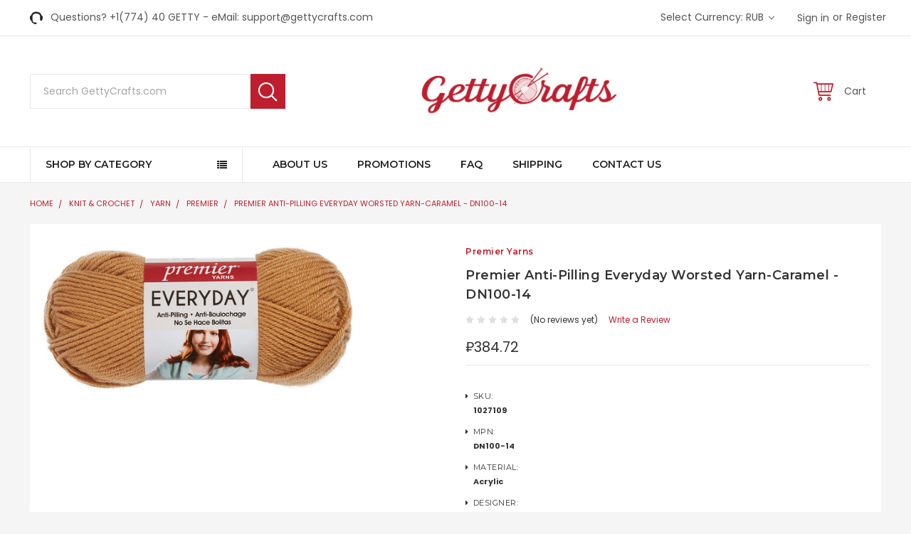

--- FILE ---
content_type: text/html; charset=UTF-8
request_url: https://gettycrafts.com/knit-crochet/yarn/premier-yarns-anti-pilling-everyday-worsted-solid-yarn-caramel-dn100-14/?setCurrencyId=8
body_size: 39588
content:
<!DOCTYPE html>
<html class="no-js" lang="en">
    <head>
        <title>Premier Anti-Pilling Everyday Worsted Yarn-Caramel - DN100-14 - GettyCrafts</title>
        <meta property="product:price:amount" content="384.72" /><meta property="product:price:currency" content="RUB" /><meta property="og:url" content="https://gettycrafts.com/knit-crochet/yarn/premier-yarns-anti-pilling-everyday-worsted-solid-yarn-caramel-dn100-14/" /><meta property="og:site_name" content="GettyCrafts" /><meta name="description" content="This soft, resilient 4-ply yarn is made with our exclusive anti-pilling acrylic fiber. From blankets to booties, sweaters to scarves, projects made with Anti-Pilling Everyday Soft Worsted will Look Like New, Wash after Wash (TM). Craft comfortably knowing"><link rel='canonical' href='https://gettycrafts.com/knit-crochet/yarn/premier-yarns-anti-pilling-everyday-worsted-solid-yarn-caramel-dn100-14/' /><meta name='platform' content='bigcommerce.stencil' /><meta property="og:type" content="product" />
<meta property="og:title" content="Premier Anti-Pilling Everyday Worsted Yarn-Caramel - DN100-14" />
<meta property="og:description" content="This soft, resilient 4-ply yarn is made with our exclusive anti-pilling acrylic fiber. From blankets to booties, sweaters to scarves, projects made with Anti-Pilling Everyday Soft Worsted will Look Like New, Wash after Wash (TM). Craft comfortably knowing" />
<meta property="og:image" content="https://cdn11.bigcommerce.com/s-v21v2w4ehc/products/423272/images/1192104/060897PK__67344.1756243879.386.513.jpg?c=2" />
<meta property="fb:admins" content="joel@gettycrafts.com" />
<meta property="og:availability" content="instock" />
<meta property="pinterest:richpins" content="enabled" />
        
         
        <link href="https://cdn11.bigcommerce.com/s-v21v2w4ehc/product_images/favicon.png?t=1528717805" rel="shortcut icon">
        <meta name="viewport" content="width=device-width, initial-scale=1, maximum-scale=1">
        <link data-stencil-stylesheet href="https://cdn11.bigcommerce.com/s-v21v2w4ehc/stencil/5aefbde0-44da-0136-8c7a-0242ac110003/e/8964a540-31fb-013e-82c6-0e4d3d88a536/css/theme-c30e8500-a7c4-0138-3483-0242ac110018.css" rel="stylesheet">
        <link href="https://cdn11.bigcommerce.com/s-v21v2w4ehc/stencil/5aefbde0-44da-0136-8c7a-0242ac110003/e/8964a540-31fb-013e-82c6-0e4d3d88a536/custom.css" rel="stylesheet">
        <link href="https://fonts.googleapis.com/css?family=Poppins:400,500,600,700%7CLibre+Baskerville:400%7CMontserrat:400,600,600i,400i,700,700i&display=swap" rel="stylesheet">
        <script src="https://cdn11.bigcommerce.com/s-v21v2w4ehc/stencil/5aefbde0-44da-0136-8c7a-0242ac110003/e/8964a540-31fb-013e-82c6-0e4d3d88a536/modernizr-custom.js"></script>

        <!-- Start Tracking Code for analytics_googleanalytics4 -->

<script data-cfasync="false" src="https://cdn11.bigcommerce.com/shared/js/google_analytics4_bodl_subscribers-358423becf5d870b8b603a81de597c10f6bc7699.js" integrity="sha256-gtOfJ3Avc1pEE/hx6SKj/96cca7JvfqllWA9FTQJyfI=" crossorigin="anonymous"></script>
<script data-cfasync="false">
  (function () {
    window.dataLayer = window.dataLayer || [];

    function gtag(){
        dataLayer.push(arguments);
    }

    function initGA4(event) {
         function setupGtag() {
            function configureGtag() {
                gtag('js', new Date());
                gtag('set', 'developer_id.dMjk3Nj', true);
                gtag('config', 'G-FELNB8TGSC');
            }

            var script = document.createElement('script');

            script.src = 'https://www.googletagmanager.com/gtag/js?id=G-FELNB8TGSC';
            script.async = true;
            script.onload = configureGtag;

            document.head.appendChild(script);
        }

        setupGtag();

        if (typeof subscribeOnBodlEvents === 'function') {
            subscribeOnBodlEvents('G-FELNB8TGSC', false);
        }

        window.removeEventListener(event.type, initGA4);
    }

    

    var eventName = document.readyState === 'complete' ? 'consentScriptsLoaded' : 'DOMContentLoaded';
    window.addEventListener(eventName, initGA4, false);
  })()
</script>

<!-- End Tracking Code for analytics_googleanalytics4 -->


<script type="text/javascript" src="https://checkout-sdk.bigcommerce.com/v1/loader.js" defer ></script>
<script type="text/javascript">
var BCData = {"product_attributes":{"sku":"1027109","upc":"847652000671","mpn":"DN100-14","gtin":"847652000671","weight":null,"base":true,"image":null,"price":{"without_tax":{"formatted":"\u200e\u20bd384.72","value":384.72,"currency":"RUB"},"tax_label":"Sales Tax\/VAT\/GST"},"out_of_stock_behavior":"label_option","out_of_stock_message":"","available_modifier_values":[],"in_stock_attributes":[],"stock":66,"instock":true,"stock_message":null,"purchasable":true,"purchasing_message":null,"call_for_price_message":null}};
</script>
<script>var _d_site = _d_site || '3089E3C0ED4B1CC0267E1E57';</script><script type='text/javascript'>
window.__lo_site_id = 119096;

	(function() {
		var wa = document.createElement('script'); wa.type = 'text/javascript'; wa.async = true;
		wa.src = 'https://d10lpsik1i8c69.cloudfront.net/w.js';
		var s = document.getElementsByTagName('script')[0]; s.parentNode.insertBefore(wa, s);
	  })();
	</script>
 <script data-cfasync="false" src="https://microapps.bigcommerce.com/bodl-events/1.9.4/index.js" integrity="sha256-Y0tDj1qsyiKBRibKllwV0ZJ1aFlGYaHHGl/oUFoXJ7Y=" nonce="" crossorigin="anonymous"></script>
 <script data-cfasync="false" nonce="">

 (function() {
    function decodeBase64(base64) {
       const text = atob(base64);
       const length = text.length;
       const bytes = new Uint8Array(length);
       for (let i = 0; i < length; i++) {
          bytes[i] = text.charCodeAt(i);
       }
       const decoder = new TextDecoder();
       return decoder.decode(bytes);
    }
    window.bodl = JSON.parse(decodeBase64("[base64]"));
 })()

 </script>

<script nonce="">
(function () {
    var xmlHttp = new XMLHttpRequest();

    xmlHttp.open('POST', 'https://bes.gcp.data.bigcommerce.com/nobot');
    xmlHttp.setRequestHeader('Content-Type', 'application/json');
    xmlHttp.send('{"store_id":"999940194","timezone_offset":"-4.0","timestamp":"2026-01-25T02:40:05.87874900Z","visit_id":"3e65b6f7-7154-45cc-a436-ef56bf76586e","channel_id":1}');
})();
</script>

        

        
        
        
        
        <!-- snippet location htmlhead -->
		
		
<script src="https://ajax.googleapis.com/ajax/libs/jquery/3.2.1/jquery.min.js"></script>
<script>
	$(document).ready(function() {
		//alert('5252');
		if ( $(window).width() > 800 ) {
			$(".productView-price").removeClass("PriCeMoVE52");
		}
		else {
		$(".productView-price").addClass("PriCeMoVE52");
		}
	});
</script>		
<script>
	$(document).ready(function(){
		//alert('test52');
			$(".PriCeMoVE52").insertAfter(".form-increment");
			$(".PriCeMoVE52").insertAfter(".form-field--stock");
	});
</script>
<style>


/* ------- Product Page Css ---------*/
.productView-options .alertBox--error {
    float: left;
}
.productView-price.PriCeMoVE52 {
    float: left;
    width: 100%;
    border-bottom: 0px solid #000;
    font-size: initial;
    position: relative;
    top: 1rem;
}
.PriCeMoVE52 .price--withoutTax {
    font-weight: 700;
	font-size: 20px;
    color: green;
}
.PriCeMoVE52 .price-section--saving {
    /*color: green; */
    font-weight: 500;
}
</style>
		
    </head>
    <body class="emthemesModez-productUniform">
        <!-- snippet location header -->
        <div class="icons-svg-sprite"><svg xmlns="http://www.w3.org/2000/svg"><defs> <path id="stumbleupon-path-1" d="M0,0.0749333333 L31.9250667,0.0749333333 L31.9250667,31.984 L0,31.984"/> </defs><symbol viewBox="0 0 24 24" id="icon-add"><path d="M19 13h-6v6h-2v-6H5v-2h6V5h2v6h6v2z"/></symbol><symbol viewBox="0 0 36 36" id="icon-arrow-down"> <path d="M16.5 6v18.26l-8.38-8.38-2.12 2.12 12 12 12-12-2.12-2.12-8.38 8.38v-18.26h-3z"/> </symbol><symbol viewBox="0 0 12 8" id="icon-chevron-down"><path d="M6 6.174l5.313-4.96.23-.214.457.427-.23.214-5.51 5.146L6.03 7 6 6.972 5.97 7l-.23-.214L.23 1.64 0 1.428.458 1l.23.214L6 6.174z" stroke-linecap="square" fill-rule="evenodd"/></symbol><symbol viewBox="0 0 24 24" id="icon-chevron-left"><path d="M15.41 7.41L14 6l-6 6 6 6 1.41-1.41L10.83 12z"/></symbol><symbol viewBox="0 0 24 24" id="icon-chevron-right"><path d="M10 6L8.59 7.41 13.17 12l-4.58 4.59L10 18l6-6z"/></symbol><symbol viewBox="0 0 24 24" id="icon-close"><path d="M19 6.41L17.59 5 12 10.59 6.41 5 5 6.41 10.59 12 5 17.59 6.41 19 12 13.41 17.59 19 19 17.59 13.41 12z"/></symbol><symbol viewBox="0 0 28 28" id="icon-envelope"> <path d="M0 23.5v-12.406q0.688 0.766 1.578 1.359 5.656 3.844 7.766 5.391 0.891 0.656 1.445 1.023t1.477 0.75 1.719 0.383h0.031q0.797 0 1.719-0.383t1.477-0.75 1.445-1.023q2.656-1.922 7.781-5.391 0.891-0.609 1.563-1.359v12.406q0 1.031-0.734 1.766t-1.766 0.734h-23q-1.031 0-1.766-0.734t-0.734-1.766zM0 6.844q0-1.219 0.648-2.031t1.852-0.812h23q1.016 0 1.758 0.734t0.742 1.766q0 1.234-0.766 2.359t-1.906 1.922q-5.875 4.078-7.313 5.078-0.156 0.109-0.664 0.477t-0.844 0.594-0.812 0.508-0.898 0.422-0.781 0.141h-0.031q-0.359 0-0.781-0.141t-0.898-0.422-0.812-0.508-0.844-0.594-0.664-0.477q-1.422-1-4.094-2.852t-3.203-2.227q-0.969-0.656-1.828-1.805t-0.859-2.133z"/> </symbol><symbol viewBox="0 0 32 32" id="icon-facebook"> <path d="M2.428 0.41c-0.936 0-1.695 0.753-1.695 1.682v27.112c0 0.929 0.759 1.682 1.695 1.682h14.709v-11.802h-4.002v-4.599h4.002v-3.392c0-3.936 2.423-6.080 5.961-6.080 1.695 0 3.152 0.125 3.576 0.181v4.114l-2.454 0.001c-1.924 0-2.297 0.907-2.297 2.239v2.937h4.59l-0.598 4.599h-3.992v11.802h7.826c0.936 0 1.695-0.753 1.695-1.682v-27.112c0-0.929-0.759-1.682-1.695-1.682h-27.321z"/> </symbol><symbol viewBox="0 0 20 28" id="icon-google"> <path d="M1.734 21.156q0-1.266 0.695-2.344t1.852-1.797q2.047-1.281 6.312-1.563-0.5-0.641-0.742-1.148t-0.242-1.148q0-0.625 0.328-1.328-0.719 0.063-1.062 0.063-2.312 0-3.898-1.508t-1.586-3.82q0-1.281 0.562-2.484t1.547-2.047q1.188-1.031 2.844-1.531t3.406-0.5h6.516l-2.141 1.375h-2.063q1.172 0.984 1.766 2.078t0.594 2.5q0 1.125-0.383 2.023t-0.93 1.453-1.086 1.016-0.922 0.961-0.383 1.031q0 0.562 0.5 1.102t1.203 1.062 1.414 1.148 1.211 1.625 0.5 2.219q0 1.422-0.766 2.703-1.109 1.906-3.273 2.805t-4.664 0.898q-2.063 0-3.852-0.648t-2.695-2.148q-0.562-0.922-0.562-2.047zM4.641 20.438q0 0.875 0.367 1.594t0.953 1.18 1.359 0.781 1.563 0.453 1.586 0.133q0.906 0 1.742-0.203t1.547-0.609 1.141-1.141 0.43-1.703q0-0.391-0.109-0.766t-0.227-0.656-0.422-0.648-0.461-0.547-0.602-0.539-0.57-0.453-0.648-0.469-0.57-0.406q-0.25-0.031-0.766-0.031-0.828 0-1.633 0.109t-1.672 0.391-1.516 0.719-1.070 1.164-0.422 1.648zM6.297 4.906q0 0.719 0.156 1.523t0.492 1.609 0.812 1.445 1.172 1.047 1.508 0.406q0.578 0 1.211-0.258t1.023-0.68q0.828-0.875 0.828-2.484 0-0.922-0.266-1.961t-0.75-2.016-1.313-1.617-1.828-0.641q-0.656 0-1.289 0.305t-1.039 0.82q-0.719 0.922-0.719 2.5z"/> </symbol><symbol viewBox="0 0 32 32" id="icon-instagram"> <path d="M25.522709,13.5369502 C25.7256898,14.3248434 25.8455558,15.1480745 25.8455558,15.9992932 C25.8455558,21.4379334 21.4376507,25.8455558 15.9998586,25.8455558 C10.5623493,25.8455558 6.15416148,21.4379334 6.15416148,15.9992932 C6.15416148,15.1480745 6.27459295,14.3248434 6.4775737,13.5369502 L3.6915357,13.5369502 L3.6915357,27.0764447 C3.6915357,27.7552145 4.24280653,28.3062027 4.92355534,28.3062027 L27.0764447,28.3062027 C27.7571935,28.3062027 28.3084643,27.7552145 28.3084643,27.0764447 L28.3084643,13.5369502 L25.522709,13.5369502 Z M27.0764447,3.6915357 L23.384909,3.6915357 C22.7050083,3.6915357 22.1543028,4.24280653 22.1543028,4.92214183 L22.1543028,8.61509104 C22.1543028,9.29442633 22.7050083,9.84569717 23.384909,9.84569717 L27.0764447,9.84569717 C27.7571935,9.84569717 28.3084643,9.29442633 28.3084643,8.61509104 L28.3084643,4.92214183 C28.3084643,4.24280653 27.7571935,3.6915357 27.0764447,3.6915357 Z M9.84597988,15.9992932 C9.84597988,19.3976659 12.6009206,22.1537374 15.9998586,22.1537374 C19.3987967,22.1537374 22.1543028,19.3976659 22.1543028,15.9992932 C22.1543028,12.6003551 19.3987967,9.84569717 15.9998586,9.84569717 C12.6009206,9.84569717 9.84597988,12.6003551 9.84597988,15.9992932 Z M3.6915357,31.9997173 C1.65296441,31.9997173 0,30.3461875 0,28.3062027 L0,3.6915357 C0,1.6526817 1.65296441,0 3.6915357,0 L28.3084643,0 C30.3473183,0 32,1.6526817 32,3.6915357 L32,28.3062027 C32,30.3461875 30.3473183,31.9997173 28.3084643,31.9997173 L3.6915357,31.9997173 Z" id="instagram-Imported-Layers" sketch:type="MSShapeGroup"/> </symbol><symbol viewBox="0 0 24 24" id="icon-keyboard-arrow-down"><path d="M7.41 7.84L12 12.42l4.59-4.58L18 9.25l-6 6-6-6z"/></symbol><symbol viewBox="0 0 24 24" id="icon-keyboard-arrow-up"><path d="M7.41 15.41L12 10.83l4.59 4.58L18 14l-6-6-6 6z"/></symbol><symbol viewBox="0 0 32 32" id="icon-linkedin"> <path d="M27.2684444,27.2675556 L22.5226667,27.2675556 L22.5226667,19.8408889 C22.5226667,18.0702222 22.4924444,15.792 20.0568889,15.792 C17.5866667,15.792 17.2097778,17.7217778 17.2097778,19.7146667 L17.2097778,27.2675556 L12.4693333,27.2675556 L12.4693333,11.9964444 L17.0186667,11.9964444 L17.0186667,14.0844444 L17.0844444,14.0844444 C17.7173333,12.8835556 19.2657778,11.6177778 21.5742222,11.6177778 C26.3804444,11.6177778 27.2684444,14.7795556 27.2684444,18.8924444 L27.2684444,27.2675556 L27.2684444,27.2675556 Z M7.11822222,9.91022222 C5.59377778,9.91022222 4.36444444,8.67733333 4.36444444,7.15733333 C4.36444444,5.63822222 5.59377778,4.40533333 7.11822222,4.40533333 C8.63644444,4.40533333 9.86844444,5.63822222 9.86844444,7.15733333 C9.86844444,8.67733333 8.63644444,9.91022222 7.11822222,9.91022222 L7.11822222,9.91022222 Z M4.74133333,11.9964444 L9.49244444,11.9964444 L9.49244444,27.2675556 L4.74133333,27.2675556 L4.74133333,11.9964444 Z M29.632,0 L2.36,0 C1.05777778,0 0,1.03288889 0,2.30755556 L0,29.6906667 C0,30.9653333 1.05777778,32 2.36,32 L29.632,32 C30.9368889,32 31.9991111,30.9653333 31.9991111,29.6906667 L31.9991111,2.30755556 C31.9991111,1.03288889 30.9368889,0 29.632,0 L29.632,0 Z" id="linkedin-Fill-4"/> </symbol><symbol viewBox="0 0 70 32" id="icon-logo-american-express"> <path d="M69.102 17.219l0.399 9.094c-0.688 0.313-3.285 1.688-4.26 1.688h-4.788v-0.656c-0.546 0.438-1.549 0.656-2.467 0.656h-15.053v-2.466c0-0.344-0.057-0.344-0.345-0.344h-0.257v2.81h-4.961v-2.924c-0.832 0.402-1.749 0.402-2.581 0.402h-0.544v2.523h-6.050l-1.434-1.656-1.577 1.656h-9.72v-10.781h9.892l1.405 1.663 1.548-1.663h6.652c0.775 0 2.037 0.115 2.581 0.66v-0.66h5.936c0.602 0 1.749 0.115 2.523 0.66v-0.66h8.946v0.66c0.516-0.43 1.433-0.66 2.265-0.66h4.988v0.66c0.546-0.372 1.32-0.66 2.323-0.66h4.578zM34.905 23.871c1.577 0 3.183-0.43 3.183-2.581 0-2.093-1.635-2.523-3.069-2.523h-5.878l-2.38 2.523-2.236-2.523h-7.427v7.67h7.312l2.351-2.509 2.266 2.509h3.556v-2.566h2.322zM46.001 23.556c-0.172-0.23-0.487-0.516-0.946-0.66 0.516-0.172 1.318-0.832 1.318-2.036 0-0.889-0.315-1.377-0.917-1.721-0.602-0.315-1.319-0.372-2.266-0.372h-4.215v7.67h1.864v-2.796h1.978c0.66 0 1.032 0.058 1.319 0.344 0.316 0.373 0.316 1.032 0.316 1.548v0.903h1.836v-1.477c0-0.688-0.058-1.032-0.288-1.405zM53.571 20.373v-1.605h-6.136v7.67h6.136v-1.563h-4.33v-1.549h4.244v-1.548h-4.244v-1.405h4.33zM58.245 26.438c1.864 0 2.926-0.759 2.926-2.393 0-0.774-0.23-1.262-0.545-1.664-0.459-0.372-1.119-0.602-2.151-0.602h-1.004c-0.258 0-0.487-0.057-0.717-0.115-0.201-0.086-0.373-0.258-0.373-0.545 0-0.258 0.058-0.43 0.287-0.602 0.143-0.115 0.373-0.115 0.717-0.115h3.383v-1.634h-3.671c-1.978 0-2.638 1.204-2.638 2.294 0 2.438 2.151 2.322 3.842 2.38 0.344 0 0.544 0.058 0.66 0.173 0.115 0.086 0.23 0.315 0.23 0.544 0 0.201-0.115 0.373-0.23 0.488-0.173 0.115-0.373 0.172-0.717 0.172h-3.555v1.62h3.555zM65.442 26.439c1.864 0 2.924-0.76 2.924-2.394 0-0.774-0.229-1.262-0.544-1.664-0.459-0.372-1.119-0.602-2.151-0.602h-1.003c-0.258 0-0.488-0.057-0.718-0.115-0.201-0.086-0.373-0.258-0.373-0.545 0-0.258 0.115-0.43 0.287-0.602 0.144-0.115 0.373-0.115 0.717-0.115h3.383v-1.634h-3.671c-1.921 0-2.638 1.204-2.638 2.294 0 2.438 2.151 2.322 3.842 2.38 0.344 0 0.544 0.058 0.66 0.174 0.115 0.086 0.229 0.315 0.229 0.544 0 0.201-0.114 0.373-0.229 0.488s-0.373 0.172-0.717 0.172h-3.556v1.62h3.556zM43.966 20.518c0.23 0.115 0.373 0.344 0.373 0.659 0 0.344-0.143 0.602-0.373 0.774-0.287 0.115-0.545 0.115-0.889 0.115l-2.237 0.058v-1.749h2.237c0.344 0 0.659 0 0.889 0.143zM36.108 8.646c-0.287 0.172-0.544 0.172-0.918 0.172h-2.265v-1.692h2.265c0.316 0 0.688 0 0.918 0.114 0.23 0.144 0.344 0.374 0.344 0.718 0 0.315-0.114 0.602-0.344 0.689zM50.789 6.839l1.262 3.039h-2.523zM30.775 25.792l-2.838-3.183 2.838-3.011v6.193zM35.019 20.373c0.66 0 1.090 0.258 1.090 0.918s-0.43 1.032-1.090 1.032h-2.437v-1.95h2.437zM5.773 9.878l1.291-3.039 1.262 3.039h-2.552zM18.905 20.372l4.616 0 2.036 2.237-2.093 2.265h-4.559v-1.549h4.071v-1.548h-4.071v-1.405zM19.077 13.376l-0.545 1.377h-3.24l-0.546-1.319v1.319h-6.222l-0.66-1.749h-1.577l-0.717 1.749h-5.572l2.389-5.649 2.237-5.104h4.789l0.659 1.262v-1.262h5.591l1.262 2.724 1.233-2.724h17.835c0.832 0 1.548 0.143 2.093 0.602v-0.602h4.903v0.602c0.803-0.459 1.864-0.602 3.068-0.602h7.082l0.66 1.262v-1.262h5.218l0.775 1.262v-1.262h5.103v10.753h-5.161l-1.003-1.635v1.635h-6.423l-0.717-1.749h-1.577l-0.717 1.749h-3.355c-1.318 0-2.294-0.316-2.954-0.659v0.659h-7.971v-2.466c0-0.344-0.057-0.402-0.286-0.402h-0.258v2.867h-15.398v-1.377zM43.363 6.409c-0.832 0.831-0.975 1.864-1.004 3.011 0 1.377 0.344 2.266 0.947 2.925 0.659 0.66 1.806 0.86 2.695 0.86h2.151l0.716-1.692h3.843l0.717 1.692h3.727v-5.763l3.47 5.763h2.638v-7.684h-1.892v5.333l-3.24-5.333h-2.839v7.254l-3.096-7.254h-2.724l-2.638 6.050h-0.832c-0.487 0-1.003-0.115-1.262-0.373-0.344-0.402-0.488-1.004-0.488-1.836 0-0.803 0.144-1.405 0.488-1.748 0.373-0.316 0.774-0.431 1.434-0.431h1.749v-1.663h-1.749c-1.262 0-2.265 0.286-2.81 0.889zM39.579 5.52v7.684h1.863v-7.684h-1.863zM31.12 5.52l-0 7.685h1.806v-2.781h1.979c0.66 0 1.090 0.057 1.376 0.315 0.316 0.401 0.258 1.061 0.258 1.491v0.975h1.892v-1.519c0-0.66-0.057-1.004-0.344-1.377-0.172-0.229-0.487-0.488-0.889-0.659 0.516-0.23 1.319-0.832 1.319-2.036 0-0.889-0.373-1.377-0.976-1.75-0.602-0.344-1.262-0.344-2.208-0.344h-4.215zM23.636 5.521v7.685h6.165v-1.577h-4.301v-1.549h4.244v-1.577h-4.244v-1.377h4.301v-1.606h-6.165zM16.124 13.205h1.577l2.695-6.021v6.021h1.864v-7.684h-3.011l-2.265 5.219-2.409-5.219h-2.953v7.254l-3.154-7.254h-2.724l-3.297 7.684h1.978l0.688-1.692h3.871l0.688 1.692h3.756v-6.021z"/> </symbol><symbol viewBox="0 0 95 32" id="icon-logo-discover"> <path d="M50.431 8.059c4.546 0 8.092 3.49 8.092 7.936 0 4.471-3.571 7.961-8.093 7.961-4.638 0-8.115-3.444-8.115-8.051 0-4.334 3.635-7.845 8.115-7.845zM4.362 8.345c4.811 0 8.168 3.133 8.168 7.64 0 2.247-1.028 4.422-2.761 5.864-1.461 1.214-3.126 1.761-5.429 1.761h-4.339v-15.265h4.362zM7.832 19.81c1.027-0.912 1.639-2.379 1.639-3.847 0-1.464-0.612-2.882-1.639-3.798-0.984-0.892-2.146-1.235-4.065-1.235h-0.797v10.096h0.797c1.919 0 3.127-0.367 4.065-1.216zM13.9 23.611v-15.265h2.965v15.265h-2.965zM24.123 14.201c3.378 1.238 4.379 2.338 4.379 4.764 0 2.952-2.166 5.015-5.247 5.015-2.261 0-3.904-0.896-5.271-2.907l1.914-1.856c0.685 1.328 1.825 2.036 3.24 2.036 1.325 0 2.308-0.915 2.308-2.152 0-0.641-0.298-1.189-0.891-1.578-0.297-0.187-0.889-0.46-2.054-0.87-2.784-1.010-3.742-2.085-3.742-4.192 0-2.493 2.055-4.371 4.745-4.371 1.667 0 3.196 0.571 4.473 1.696l-1.549 2.033c-0.778-0.867-1.508-1.233-2.398-1.233-1.28 0-2.213 0.732-2.213 1.694 0 0.821 0.525 1.258 2.307 1.921zM29.438 15.986c0-4.436 3.605-7.985 8.101-7.985 1.278 0 2.352 0.273 3.653 0.935v3.504c-1.233-1.213-2.308-1.717-3.72-1.717-2.787 0-4.976 2.313-4.976 5.241 0 3.092 2.123 5.267 5.112 5.267 1.347 0 2.397-0.48 3.585-1.671v3.504c-1.347 0.638-2.443 0.892-3.72 0.892-4.519 0-8.034-3.478-8.034-7.97zM65.239 18.601l4.11-10.254h3.216l-6.573 15.655h-1.596l-6.46-15.655h3.24zM73.914 23.612v-15.265h8.418v2.585h-5.453v3.388h5.244v2.585h-5.244v4.123h5.453v2.584h-8.418zM94.081 12.852c0 2.336-1.23 3.87-3.469 4.329l4.794 6.43h-3.651l-4.105-6.135h-0.388v6.135h-2.969v-15.265h4.404c3.425 0 5.384 1.645 5.384 4.506zM88.125 15.372c1.9 0 2.903-0.827 2.903-2.359 0-1.486-1.004-2.266-2.856-2.266h-0.911v4.626h0.863z"/> </symbol><symbol viewBox="0 0 54 32" id="icon-logo-mastercard"> <path d="M48.366 15.193c0.6 0 0.9 0.437 0.9 1.282 0 1.281-0.546 2.209-1.337 2.209-0.6 0-0.9-0.436-0.9-1.31 0-1.281 0.573-2.182 1.337-2.182zM38.276 18.275c0-0.655 0.491-1.009 1.472-1.009 0.109 0 0.191 0.027 0.382 0.027-0.027 0.982-0.545 1.636-1.227 1.636-0.382 0-0.628-0.245-0.628-0.655zM26.278 15.848c0 0.082-0 0.192-0 0.327h-1.909c0.164-0.763 0.545-1.173 1.091-1.173 0.518 0 0.818 0.3 0.818 0.845zM38.060 0.002c8.838 0 16.003 7.165 16.003 16.002s-7.165 15.999-16.003 15.999c-3.834 0-7.324-1.344-10.080-3.594 2.102-2.031 3.707-4.567 4.568-7.44h-1.33c-0.833 2.553-2.297 4.807-4.199 6.627-1.892-1.816-3.342-4.078-4.172-6.62h-1.33c0.858 2.856 2.435 5.401 4.521 7.432-2.749 2.219-6.223 3.594-10.036 3.594-8.837 0-16.002-7.163-16.002-15.999s7.164-16.001 16.002-16.001c3.814 0 7.287 1.377 10.036 3.603-2.087 2.023-3.664 4.568-4.521 7.424h1.33c0.83-2.542 2.28-4.804 4.172-6.607 1.903 1.808 3.367 4.060 4.199 6.614h1.33c-0.861-2.872-2.466-5.413-4.568-7.443 2.757-2.249 6.246-3.592 10.080-3.592zM7.217 20.213h1.691l1.336-8.044h-2.672l-1.637 4.99-0.082-4.99h-2.454l-1.336 8.044h1.582l1.037-6.135 0.136 6.135h1.173l2.209-6.189zM14.47 19.477l0.054-0.408 0.382-2.318c0.109-0.736 0.136-0.982 0.136-1.309 0-1.254-0.791-1.909-2.263-1.909-0.627 0-1.2 0.082-2.045 0.327l-0.246 1.473 0.163-0.028 0.246-0.081c0.382-0.109 0.928-0.164 1.418-0.164 0.79 0 1.091 0.164 1.091 0.6 0 0.109 0 0.191-0.055 0.409-0.273-0.027-0.518-0.054-0.709-0.054-1.909 0-2.999 0.927-2.999 2.536 0 1.064 0.627 1.773 1.554 1.773 0.791 0 1.364-0.246 1.8-0.791l-0.027 0.682h1.418l0.027-0.164 0.027-0.246zM17.988 16.314c-0.736-0.327-0.819-0.409-0.819-0.709 0-0.355 0.3-0.519 0.845-0.519 0.328 0 0.791 0.028 1.227 0.082l0.246-1.5c-0.436-0.082-1.118-0.137-1.5-0.137-1.909 0-2.59 1.009-2.563 2.208 0 0.818 0.382 1.391 1.282 1.828 0.709 0.327 0.818 0.436 0.818 0.709 0 0.409-0.3 0.6-0.982 0.6-0.518 0-0.982-0.082-1.527-0.245l-0.246 1.5 0.082 0.027 0.3 0.054c0.109 0.027 0.246 0.055 0.464 0.055 0.382 0.054 0.709 0.054 0.928 0.054 1.8 0 2.645-0.682 2.645-2.181 0-0.9-0.354-1.418-1.2-1.828zM21.75 18.741c-0.409 0-0.573-0.136-0.573-0.464 0-0.082 0-0.164 0.027-0.273l0.463-2.726h0.873l0.218-1.609h-0.873l0.191-0.982h-1.691l-0.737 4.472-0.082 0.518-0.109 0.654c-0.027 0.191-0.055 0.409-0.055 0.573 0 0.954 0.491 1.445 1.364 1.445 0.382 0 0.764-0.055 1.227-0.218l0.218-1.445c-0.109 0.054-0.273 0.054-0.464 0.054zM25.732 18.851c-0.982 0-1.5-0.381-1.5-1.145 0-0.055 0-0.109 0.027-0.191h3.382c0.163-0.682 0.218-1.145 0.218-1.636 0-1.446-0.9-2.373-2.318-2.373-1.718 0-2.973 1.663-2.973 3.899 0 1.936 0.982 2.945 2.89 2.945 0.628 0 1.173-0.082 1.773-0.273l0.273-1.636c-0.6 0.3-1.145 0.409-1.773 0.409zM31.158 15.524h0.109c0.164-0.79 0.382-1.363 0.655-1.881l-0.055-0.027h-0.164c-0.573 0-0.9 0.273-1.418 1.064l0.164-1.009h-1.554l-1.064 6.544h1.718c0.627-4.008 0.791-4.69 1.609-4.69zM36.122 20.133l0.3-1.827c-0.545 0.273-1.036 0.409-1.445 0.409-1.009 0-1.609-0.737-1.609-1.963 0-1.773 0.9-3.027 2.182-3.027 0.491 0 0.928 0.136 1.528 0.436l0.3-1.745c-0.163-0.054-0.218-0.082-0.436-0.163l-0.682-0.164c-0.218-0.054-0.491-0.082-0.791-0.082-2.263 0-3.845 2.018-3.845 4.88 0 2.155 1.146 3.491 3 3.491 0.463 0 0.872-0.082 1.5-0.246zM41.521 19.069l0.355-2.318c0.136-0.736 0.136-0.982 0.136-1.309 0-1.254-0.763-1.909-2.236-1.909-0.627 0-1.2 0.082-2.045 0.327l-0.246 1.473 0.164-0.028 0.218-0.081c0.382-0.109 0.955-0.164 1.446-0.164 0.791 0 1.091 0.164 1.091 0.6 0 0.109-0.027 0.191-0.082 0.409-0.246-0.027-0.491-0.054-0.682-0.054-1.909 0-3 0.927-3 2.536 0 1.064 0.627 1.773 1.555 1.773 0.791 0 1.363-0.246 1.8-0.791l-0.028 0.682h1.418v-0.164l0.027-0.246 0.054-0.327zM43.648 20.214c0.627-4.008 0.791-4.69 1.608-4.69h0.109c0.164-0.79 0.382-1.363 0.655-1.881l-0.055-0.027h-0.164c-0.572 0-0.9 0.273-1.418 1.064l0.164-1.009h-1.554l-1.037 6.544h1.691zM48.829 20.214l1.608 0 1.309-8.044h-1.691l-0.382 2.291c-0.464-0.6-0.955-0.9-1.637-0.9-1.5 0-2.782 1.854-2.782 4.035 0 1.636 0.818 2.7 2.073 2.7 0.627 0 1.118-0.218 1.582-0.709zM11.306 18.279c0-0.655 0.492-1.009 1.447-1.009 0.136 0 0.218 0.027 0.382 0.027-0.027 0.982-0.518 1.636-1.228 1.636-0.382 0-0.6-0.245-0.6-0.655z"/> </symbol><symbol viewBox="0 0 57 32" id="icon-logo-paypal"> <path d="M47.11 10.477c2.211-0.037 4.633 0.618 4.072 3.276l-1.369 6.263h-3.159l0.211-0.947c-1.72 1.712-6.038 1.821-5.335-2.111 0.491-2.294 2.878-3.023 6.423-3.023 0.246-1.020-0.457-1.274-1.65-1.238s-2.633 0.437-3.089 0.655l0.281-2.293c0.913-0.182 2.106-0.583 3.615-0.583zM47.32 16.885c0.069-0.291 0.106-0.547 0.176-0.838h-0.773c-0.596 0-1.579 0.146-1.931 0.765-0.456 0.728 0.177 1.348 0.878 1.311 0.807-0.037 1.474-0.401 1.65-1.238zM53.883 8h3.242l-2.646 12.016h-3.209zM39.142 8.037c1.689 0 3.729 1.274 3.131 4.077-0.528 2.476-2.498 3.933-4.89 3.933h-2.428l-0.879 3.969h-3.412l2.603-11.979h5.874zM39.037 12.114c0.211-0.911-0.317-1.638-1.197-1.638h-1.689l-0.704 3.277h1.583c0.88 0 1.795-0.728 2.006-1.638zM16.346 10.476c2.184-0.037 4.611 0.618 4.056 3.276l-1.352 6.262h-3.155l0.208-0.947c-1.664 1.712-5.929 1.821-5.235-2.111 0.486-2.294 2.844-3.023 6.345-3.023 0.208-1.020-0.485-1.274-1.664-1.238s-2.601 0.437-3.017 0.655l0.277-2.293c0.867-0.182 2.046-0.583 3.537-0.583zM16.589 16.885c0.035-0.291 0.104-0.547 0.173-0.838h-0.797c-0.555 0-1.525 0.146-1.872 0.765-0.451 0.728 0.138 1.348 0.832 1.311 0.797-0.037 1.491-0.401 1.664-1.238zM28.528 10.648l3.255-0-7.496 13.351h-3.528l2.306-3.925-1.289-9.426h3.156l0.508 5.579zM8.499 8.036c1.728 0 3.738 1.274 3.139 4.077-0.529 2.476-2.504 3.933-4.867 3.933h-2.468l-0.847 3.969h-3.456l2.609-11.979h5.89zM8.393 12.114c0.247-0.911-0.317-1.638-1.164-1.638h-1.693l-0.741 3.277h1.623c0.882 0 1.763-0.728 1.975-1.638z"/> </symbol><symbol viewBox="0 0 49 32" id="icon-logo-visa"> <path d="M14.059 10.283l4.24-0-6.302 15.472-4.236 0.003-3.259-12.329c2.318 0.952 4.379 3.022 5.219 5.275l0.42 2.148zM17.416 25.771l2.503-15.501h4.001l-2.503 15.501h-4.002zM31.992 16.494c2.31 1.106 3.375 2.444 3.362 4.211-0.032 3.217-2.765 5.295-6.97 5.295-1.796-0.020-3.526-0.394-4.459-0.826l0.56-3.469 0.515 0.246c1.316 0.579 2.167 0.814 3.769 0.814 1.151 0 2.385-0.476 2.396-1.514 0.007-0.679-0.517-1.165-2.077-1.924-1.518-0.74-3.53-1.983-3.505-4.211 0.024-3.012 2.809-5.116 6.765-5.116 1.55 0 2.795 0.339 3.586 0.651l-0.542 3.36-0.359-0.178c-0.74-0.314-1.687-0.617-2.995-0.595-1.568 0-2.293 0.689-2.293 1.333-0.010 0.728 0.848 1.204 2.246 1.923zM46.199 10.285l3.239 15.49h-3.714s-0.368-1.782-0.488-2.322c-0.583 0-4.667-0.008-5.125-0.008-0.156 0.42-0.841 2.331-0.841 2.331h-4.205l5.944-14.205c0.419-1.011 1.138-1.285 2.097-1.285h3.093zM41.263 20.274c0.781 0 2.698 0 3.322 0-0.159-0.775-0.927-4.474-0.927-4.474l-0.27-1.337c-0.202 0.581-0.554 1.52-0.531 1.479 0 0-1.262 3.441-1.594 4.332zM9.723 18.702c-1.648-4.573-5.284-6.991-9.723-8.109l0.053-0.322h6.453c0.87 0.034 1.573 0.326 1.815 1.308z"/> </symbol><symbol viewBox="0 0 34 32" id="icon-pinterest"> <path d="M1.356 15.647c0 6.24 3.781 11.6 9.192 13.957-0.043-1.064-0.008-2.341 0.267-3.499 0.295-1.237 1.976-8.303 1.976-8.303s-0.491-0.973-0.491-2.411c0-2.258 1.319-3.945 2.962-3.945 1.397 0 2.071 1.041 2.071 2.288 0 1.393-0.895 3.477-1.356 5.408-0.385 1.616 0.817 2.935 2.424 2.935 2.909 0 4.869-3.708 4.869-8.101 0-3.34-2.267-5.839-6.39-5.839-4.658 0-7.56 3.447-7.56 7.297 0 1.328 0.394 2.264 1.012 2.989 0.284 0.333 0.324 0.467 0.221 0.849-0.074 0.28-0.243 0.955-0.313 1.223-0.102 0.386-0.417 0.524-0.769 0.381-2.145-0.869-3.145-3.201-3.145-5.822 0-4.329 3.679-9.519 10.975-9.519 5.863 0 9.721 4.21 9.721 8.729 0 5.978-3.349 10.443-8.285 10.443-1.658 0-3.217-0.889-3.751-1.899 0 0-0.892 3.511-1.080 4.189-0.325 1.175-0.963 2.349-1.546 3.264 1.381 0.405 2.84 0.625 4.352 0.625 8.48 0 15.355-6.822 15.355-15.238s-6.876-15.238-15.355-15.238c-8.48 0-15.356 6.822-15.356 15.238z"/> </symbol><symbol viewBox="0 0 26 28" id="icon-print"> <path d="M0 21.5v-6.5q0-1.234 0.883-2.117t2.117-0.883h1v-8.5q0-0.625 0.438-1.062t1.062-0.438h10.5q0.625 0 1.375 0.313t1.188 0.75l2.375 2.375q0.438 0.438 0.75 1.188t0.313 1.375v4h1q1.234 0 2.117 0.883t0.883 2.117v6.5q0 0.203-0.148 0.352t-0.352 0.148h-3.5v2.5q0 0.625-0.438 1.062t-1.062 0.438h-15q-0.625 0-1.062-0.438t-0.438-1.062v-2.5h-3.5q-0.203 0-0.352-0.148t-0.148-0.352zM6 24h14v-4h-14v4zM6 14h14v-6h-2.5q-0.625 0-1.062-0.438t-0.438-1.062v-2.5h-10v10zM22 15q0 0.406 0.297 0.703t0.703 0.297 0.703-0.297 0.297-0.703-0.297-0.703-0.703-0.297-0.703 0.297-0.297 0.703z"/> </symbol><symbol viewBox="0 0 24 24" id="icon-remove"><path d="M19 13H5v-2h14v2z"/></symbol><symbol viewBox="0 0 32 32" id="icon-rss"> <path d="M-0.465347858,2.01048219 C-0.465347858,2.01048219 28.7009958,0.574406533 31,31.3201126 L25.1092027,31.3201126 C25.1092027,31.3201126 26.2597741,8.90749482 -0.465347858,6.89506416 L-0.465347858,2.01048219 L-0.465347858,2.01048219 Z M-0.465347858,12.2127144 C-0.465347858,12.2127144 16.6328276,11.6363594 19.9369779,31.3201126 L14.0472499,31.3201126 C14.0472499,31.3201126 13.3297467,19.6839434 -0.465347858,17.0940884 L-0.465347858,12.2127144 L-0.465347858,12.2127144 Z M2.73614917,25.0304648 C4.79776783,25.0304648 6.47229834,26.7007181 6.47229834,28.766614 C6.47229834,30.8282326 4.79776783,32.5016938 2.73614917,32.5016938 C0.6723919,32.5016938 -1,30.8293019 -1,28.766614 C-1,26.7017874 0.6723919,25.0304648 2.73614917,25.0304648 Z" id="rss-Shape"/> </symbol><symbol viewBox="0 0 26 28" id="icon-star"> <path d="M0 10.109q0-0.578 0.875-0.719l7.844-1.141 3.516-7.109q0.297-0.641 0.766-0.641t0.766 0.641l3.516 7.109 7.844 1.141q0.875 0.141 0.875 0.719 0 0.344-0.406 0.75l-5.672 5.531 1.344 7.812q0.016 0.109 0.016 0.313 0 0.328-0.164 0.555t-0.477 0.227q-0.297 0-0.625-0.187l-7.016-3.687-7.016 3.687q-0.344 0.187-0.625 0.187-0.328 0-0.492-0.227t-0.164-0.555q0-0.094 0.031-0.313l1.344-7.812-5.688-5.531q-0.391-0.422-0.391-0.75z"/> </symbol><symbol viewBox="0 0 32 32" id="icon-stumbleupon">  <mask id="stumbleupon-mask-2" sketch:name="Clip 2"> <use xlink:href="#stumbleupon-path-1"/> </mask> <path d="M31.9250667,16.0373333 C31.9250667,24.8533333 24.7784,32 15.9624,32 C7.14666667,32 0,24.8533333 0,16.0373333 C0,7.2216 7.14666667,0.0749333333 15.9624,0.0749333333 C24.7784,0.0749333333 31.9250667,7.2216 31.9250667,16.0373333 Z M21.9205547,16.3600826 L21.9205547,18.9857015 C21.9205547,19.5214765 21.494073,19.9558236 20.968,19.9558236 C20.441927,19.9558236 20.0154453,19.5214765 20.0154453,18.9857015 L20.0154453,16.4101275 L18.1823358,16.9675798 L16.9525547,16.3839008 L16.9525547,18.9383327 C16.9717372,21.1844666 18.7659562,23 20.976146,23 C23.1984234,23 25,21.1651979 25,18.9019364 L25,16.3600826 L21.9205547,16.3600826 Z M16.9525547,14.2429415 L18.1823358,14.8266205 L20.0154453,14.2691683 L20.0154453,12.9736203 C19.9505401,10.7684323 18.1810219,9 16,9 C13.8268613,9 12.0618102,10.7555866 11.9845547,12.9492669 L11.9845547,18.8684839 C11.9845547,19.404259 11.558073,19.8386061 11.032,19.8386061 C10.505927,19.8386061 10.0794453,19.404259 10.0794453,18.8684839 L10.0794453,16.3600826 L7,16.3600826 L7,18.9019364 C7,21.1651979 8.80131387,23 11.0235912,23 C13.2264234,23 15.0119708,21.1965095 15.0429781,18.9608128 L15.0474453,13.114656 C15.0474453,12.578881 15.473927,12.1445339 16,12.1445339 C16.526073,12.1445339 16.9525547,12.578881 16.9525547,13.114656 L16.9525547,14.2429415 Z" id="stumbleupon-Fill-1" sketch:type="MSShapeGroup" mask="url(#stumbleupon-mask-2)"/> </symbol><symbol viewBox="0 0 32 32" id="icon-tumblr"> <path d="M23.852762,25.5589268 C23.2579209,25.8427189 22.1195458,26.089634 21.2697728,26.1120809 C18.7092304,26.1810247 18.2121934,24.3131275 18.1897466,22.9566974 L18.1897466,12.9951133 L24.6159544,12.9951133 L24.6159544,8.15140729 L18.2137967,8.15140729 L18.2137967,0 L13.5256152,0 C13.4486546,0 13.3139736,0.0673405008 13.2963368,0.238898443 C13.0221648,2.73370367 11.8533261,7.11243957 7,8.86168924 L7,12.9951133 L10.2387574,12.9951133 L10.2387574,23.4521311 C10.2387574,27.0307977 12.8794671,32.1166089 19.8508122,31.9979613 C22.2013164,31.9578777 24.8131658,30.9718204 25.3919735,30.1236507 L23.852762,25.5589268"/> </symbol><symbol viewBox="0 0 43 32" id="icon-twitter"> <path d="M36.575 5.229c1.756-0.952 3.105-2.46 3.74-4.257-1.644 0.882-3.464 1.522-5.402 1.867-1.551-1.495-3.762-2.429-6.209-2.429-4.697 0-8.506 3.445-8.506 7.694 0 0.603 0.075 1.19 0.22 1.753-7.069-0.321-13.337-3.384-17.532-8.039-0.732 1.136-1.152 2.458-1.152 3.868 0 2.669 1.502 5.024 3.784 6.404-1.394-0.040-2.706-0.386-3.853-0.962-0.001 0.032-0.001 0.064-0.001 0.097 0 3.728 2.932 6.837 6.823 7.544-0.714 0.176-1.465 0.27-2.241 0.27-0.548 0-1.081-0.048-1.6-0.138 1.083 3.057 4.224 5.281 7.946 5.343-2.911 2.064-6.579 3.294-10.564 3.294-0.687 0-1.364-0.036-2.029-0.108 3.764 2.183 8.235 3.457 13.039 3.457 15.646 0 24.202-11.724 24.202-21.891 0-0.334-0.008-0.665-0.025-0.995 1.662-1.085 3.104-2.439 4.244-3.982-1.525 0.612-3.165 1.025-4.885 1.211z"/> </symbol><symbol viewBox="0 0 32 32" id="icon-youtube"> <path d="M31.6634051,8.8527593 C31.6634051,8.8527593 31.3509198,6.64879843 30.3919217,5.67824658 C29.1757339,4.40441487 27.8125088,4.39809002 27.1873503,4.32353816 C22.7118278,4 15.9983092,4 15.9983092,4 L15.984407,4 C15.984407,4 9.27104501,4 4.79536595,4.32353816 C4.17017613,4.39809002 2.80745205,4.40441487 1.59082583,5.67824658 C0.631890411,6.64879843 0.319843444,8.8527593 0.319843444,8.8527593 C0.319843444,8.8527593 0,11.4409393 0,14.0290881 L0,16.4554834 C0,19.0436008 0.319843444,21.6317495 0.319843444,21.6317495 C0.319843444,21.6317495 0.631890411,23.8357417 1.59082583,24.8062935 C2.80745205,26.0801566 4.40557339,26.0398591 5.11736986,26.1733699 C7.67602348,26.4187241 15.9913894,26.4946536 15.9913894,26.4946536 C15.9913894,26.4946536 22.7118278,26.4845401 27.1873503,26.1610333 C27.8125088,26.0864501 29.1757339,26.0801566 30.3919217,24.8062935 C31.3509198,23.8357417 31.6634051,21.6317495 31.6634051,21.6317495 C31.6634051,21.6317495 31.9827789,19.0436008 31.9827789,16.4554834 L31.9827789,14.0290881 C31.9827789,11.4409393 31.6634051,8.8527593 31.6634051,8.8527593 Z M12.6895342,19.39582 L12.6880626,10.4095186 L21.3299413,14.9183249 L12.6895342,19.39582 Z" id="youtube-Imported-Layers"/> </symbol></svg></div>


        <header class="header" role="banner">
    <a href="#" class="mobileMenu-toggle" data-mobile-menu-toggle="menu">
        <span class="mobileMenu-toggleIcon">Toggle menu</span>
    </a>

    <div class="emthemesModez-header-topSection">
        <div class="container">
            <nav class="navUser navUser--storeInfo">
    <ul class="navUser-section">
        <li class="navUser-item"><span class="emthemesModez-icon-ui-head-phone"></span>Questions? +1(774) 40 GETTY - eMail: support@gettycrafts.com</li>
        <li class="navUser-item"><span class=" "></span> </li>
    </ul>
</nav>

<nav class="navUser">
    <ul class="navUser-section">
    <li class="navUser-item">
        <a class="navUser-action has-dropdown" href="#" data-dropdown="currencySelection" aria-controls="currencySelection" aria-expanded="false">Select Currency: RUB <i class="icon" aria-hidden="true"><svg><use xlink:href="#icon-chevron-down" /></svg></i></a>
        <ul class="dropdown-menu" id="currencySelection" data-dropdown-content aria-hidden="true" tabindex="-1">
            <li class="dropdown-menu-item">
                <a href="https://gettycrafts.com/knit-crochet/yarn/premier-yarns-anti-pilling-everyday-worsted-solid-yarn-caramel-dn100-14/?setCurrencyId=1">
                    US Dollars
                </a>
            </li>
            <li class="dropdown-menu-item">
                <a href="https://gettycrafts.com/knit-crochet/yarn/premier-yarns-anti-pilling-everyday-worsted-solid-yarn-caramel-dn100-14/?setCurrencyId=2">
                    EUR
                </a>
            </li>
            <li class="dropdown-menu-item">
                <a href="https://gettycrafts.com/knit-crochet/yarn/premier-yarns-anti-pilling-everyday-worsted-solid-yarn-caramel-dn100-14/?setCurrencyId=3">
                    GBP
                </a>
            </li>
            <li class="dropdown-menu-item">
                <a href="https://gettycrafts.com/knit-crochet/yarn/premier-yarns-anti-pilling-everyday-worsted-solid-yarn-caramel-dn100-14/?setCurrencyId=4">
                    AUD
                </a>
            </li>
            <li class="dropdown-menu-item">
                <a href="https://gettycrafts.com/knit-crochet/yarn/premier-yarns-anti-pilling-everyday-worsted-solid-yarn-caramel-dn100-14/?setCurrencyId=5">
                    CAD
                </a>
            </li>
            <li class="dropdown-menu-item">
                <a href="https://gettycrafts.com/knit-crochet/yarn/premier-yarns-anti-pilling-everyday-worsted-solid-yarn-caramel-dn100-14/?setCurrencyId=6">
                    NZD
                </a>
            </li>
            <li class="dropdown-menu-item">
                <a href="https://gettycrafts.com/knit-crochet/yarn/premier-yarns-anti-pilling-everyday-worsted-solid-yarn-caramel-dn100-14/?setCurrencyId=7">
                    JPY
                </a>
            </li>
            <li class="dropdown-menu-item">
                <a href="https://gettycrafts.com/knit-crochet/yarn/premier-yarns-anti-pilling-everyday-worsted-solid-yarn-caramel-dn100-14/?setCurrencyId=8">
                    <strong>RUB</strong>
                </a>
            </li>
        </ul>
    </li>
</ul>

    <ul class="navUser-section">
        
        <li class="navUser-item navUser-item--account">
                <a class="navUser-action" href="/login.php">
                    <span class="navUser-item-loginLabel">Sign in</span>
                </a>
                    <span class="navUser-or">or</span> <a class="navUser-action" href="/login.php?action=create_account">Register</a>
        </li>

    </ul>
</nav>        </div>
    </div>

    <div class="emthemesModez-header-userSection emthemesModez-header-userSection--logo-center">
        <div class="container">
            <nav class="navUser">
    
    <ul class="navUser-section navUser-section--alt">

        <li class="navUser-item">
            <a class="navUser-action navUser-item--compare" href="/compare" data-compare-nav>Compare <span class="countPill countPill--positive countPill--alt"></span></a>
        </li>
        
        <li class="navUser-item navUser-item--cart">

            <a
                class="navUser-action"
                data-cart-preview
                data-dropdown="cart-preview-dropdown"
                data-options="align:right"
                href="/cart.php">
                <span class="navUser-item-icon navUser-item-cartIcon emthemesModez-icon-cart2"></span>
                <span class="navUser-item-cartLabel">Cart</span> <span class="countPill cart-quantity">0</span>
            </a>

            <div class="dropdown-menu" id="cart-preview-dropdown" data-dropdown-content aria-hidden="true"></div>
        </li>
    </ul>
</nav>

                <div class="header-logo header-logo--center">
                    <a href="https://gettycrafts.com/">
        <img class="header-logo-image desktop-logo" src="https://cdn11.bigcommerce.com/s-v21v2w4ehc/images/stencil/original/logo-edited_1529680261__47493.original.jpg" alt="GettyCrafts" title="GettyCrafts">
        <img style="display:none;" class="header-logo-image mobile-logo" src="https://cdn7.bigcommerce.com/s-v21v2w4ehc/product_images/uploaded_images/mobile-logo.jpg" alt="GettyCrafts" title="GettyCrafts">
</a>
                </div>

            <div class="emthemesModez-quickSearch" data-prevent-quick-search-close>
    <!-- snippet location forms_search -->
    <form class="form" action="/search.php">
        <fieldset class="form-fieldset">
            <div class="form-field">
                <label class="is-srOnly" for="search_query">Search</label>
                <div class="form-prefixPostfix wrap">
                    <input class="form-input" data-search-quick name="search_query" id="search_query" data-error-message="Search field cannot be empty." placeholder="Search GettyCrafts.com" autocomplete="off">
                    <button type="submit" class="button button--primary form-prefixPostfix-button--postfix"><span class="emthemesModez-icon-search3"></span> Search</button>
                </div>
            </div>
        </fieldset>
    </form>
    <div class="dropdown dropdown--quickSearch" data-quick-search id="quickSearch" aria-hidden="true" tabindex="-1">
        <div class="container">
            <section class="quickSearchResults" data-bind="html: results"></section>
        </div>
    </div>
</div>        </div>
    </div>

    <div class="navPages-container" id="menu" data-menu>
        <div class="container">
            <nav class="navPages">
    <div class="navPages-quickSearch">
        <div class="emthemesModez-quickSearch" data-prevent-quick-search-close>
    <!-- snippet location forms_search -->
    <form class="form" action="/search.php">
        <fieldset class="form-fieldset">
            <div class="form-field">
                <label class="is-srOnly" for="search_query">Search</label>
                <div class="form-prefixPostfix wrap">
                    <input class="form-input" data-search-quick name="search_query" id="search_query" data-error-message="Search field cannot be empty." placeholder="Search GettyCrafts.com" autocomplete="off">
                    <button type="submit" class="button button--primary form-prefixPostfix-button--postfix"><span class="emthemesModez-icon-search3"></span> Search</button>
                </div>
            </div>
        </fieldset>
    </form>
    <div class="dropdown dropdown--quickSearch" data-quick-search id="quickSearch" aria-hidden="true" tabindex="-1">
        <div class="container">
            <section class="quickSearchResults" data-bind="html: results"></section>
        </div>
    </div>
</div>    </div>
    <div class="emthemesModez-navPages-verticalCategories-container">
        <a class="navPages-action has-subMenu" data-collapsible="emthemesModez-verticalCategories"
            data-collapsible-disabled-breakpoint="medium"
            data-collapsible-disabled-state="open"
            data-collapsible-enabled-state="closed">Shop by Category</a>
        <div class="emthemesModez-verticalCategories" id="emthemesModez-verticalCategories" data-emthemesmodez-fix-height="emthemesModez-section1-container" aria-hidden="true" tabindex="-1">
            <ul class="navPages-list navPages-list--categories">
                    <li class="navPages-item">
                        <a class="navPages-action has-subMenu" href="https://gettycrafts.com/art-supplies/" 
    data-collapsible="navPages-2984"
    data-collapsible-disabled-breakpoint="medium"
    data-collapsible-disabled-state="open"
    data-collapsible-enabled-state="closed">
    Art Supplies <i class="icon navPages-action-moreIcon" aria-hidden="true"><svg><use xlink:href="#icon-chevron-down" /></svg></i>
</a>
<div class="navPage-subMenu" id="navPages-2984" aria-hidden="true" tabindex="-1">
    <ul class="navPage-subMenu-list">
        <li class="navPage-subMenu-item">
            <a class="navPage-subMenu-action navPage-subMenu-action-parentLink navPages-action" href="https://gettycrafts.com/art-supplies/">All Art Supplies</a>
        </li>
            <li class="navPage-subMenu-item">
                    <a
                        class="navPage-subMenu-action navPages-action has-subMenu"
                        href="https://gettycrafts.com/artist-drawing-illustration/"
                        data-collapsible="navPages-4655"
                        data-collapsible-disabled-breakpoint="medium"
                        data-collapsible-disabled-state="open"
                        data-collapsible-enabled-state="closed">
                        Artist Drawing &amp; Illustration <i class="icon navPages-action-moreIcon" aria-hidden="true"><svg><use xlink:href="#icon-chevron-down" /></svg></i>
                    </a>
                    <ul class="navPage-childList" id="navPages-4655">
                        <li class="navPage-childList-item">
                            <a class="navPage-childList-action navPages-action" href="https://gettycrafts.com/calligraphy-1/">Calligraphy</a>
                        </li>
                        <li class="navPage-childList-item">
                            <a class="navPage-childList-action navPages-action" href="https://gettycrafts.com/charcoals/">Charcoals</a>
                        </li>
                        <li class="navPage-childList-item">
                            <a class="navPage-childList-action navPages-action" href="https://gettycrafts.com/colored-pencils-1/">Colored Pencils</a>
                        </li>
                        <li class="navPage-childList-item">
                            <a class="navPage-childList-action navPages-action" href="https://gettycrafts.com/pastels-1/">Pastels</a>
                        </li>
                        <li class="navPage-childList-item">
                            <a class="navPage-childList-action navPages-action" href="https://gettycrafts.com/pencils-2/">Pencils</a>
                        </li>
                        <li class="navPage-childList-item">
                            <a class="navPage-childList-action navPages-action" href="https://gettycrafts.com/pens/">Pens</a>
                        </li>
                        <li class="navPage-childList-item">
                            <a class="navPage-childList-action navPages-action" href="https://gettycrafts.com/printmaking-1/">Printmaking</a>
                        </li>
                    </ul>
            </li>
            <li class="navPage-subMenu-item">
                    <a
                        class="navPage-subMenu-action navPages-action has-subMenu"
                        href="https://gettycrafts.com/artist-paints-mediums-finishes/"
                        data-collapsible="navPages-4681"
                        data-collapsible-disabled-breakpoint="medium"
                        data-collapsible-disabled-state="open"
                        data-collapsible-enabled-state="closed">
                        Artist Paints Mediums &amp; Finishes <i class="icon navPages-action-moreIcon" aria-hidden="true"><svg><use xlink:href="#icon-chevron-down" /></svg></i>
                    </a>
                    <ul class="navPage-childList" id="navPages-4681">
                        <li class="navPage-childList-item">
                            <a class="navPage-childList-action navPages-action" href="https://gettycrafts.com/other-1/">Other</a>
                        </li>
                        <li class="navPage-childList-item">
                            <a class="navPage-childList-action navPages-action" href="https://gettycrafts.com/princeton/">Princeton</a>
                        </li>
                        <li class="navPage-childList-item">
                            <a class="navPage-childList-action navPages-action" href="https://gettycrafts.com/watercolor/">Watercolor</a>
                        </li>
                        <li class="navPage-childList-item">
                            <a class="navPage-childList-action navPages-action" href="https://gettycrafts.com/watercolor-gouche-1/">Watercolor &amp; Gouche</a>
                        </li>
                    </ul>
            </li>
            <li class="navPage-subMenu-item">
                    <a
                        class="navPage-subMenu-action navPages-action has-subMenu"
                        href="https://gettycrafts.com/artist-tools-accessories-1/"
                        data-collapsible="navPages-4667"
                        data-collapsible-disabled-breakpoint="medium"
                        data-collapsible-disabled-state="open"
                        data-collapsible-enabled-state="closed">
                        Artist Tools &amp; Accessories <i class="icon navPages-action-moreIcon" aria-hidden="true"><svg><use xlink:href="#icon-chevron-down" /></svg></i>
                    </a>
                    <ul class="navPage-childList" id="navPages-4667">
                        <li class="navPage-childList-item">
                            <a class="navPage-childList-action navPages-action" href="https://gettycrafts.com/binding/">Binding</a>
                        </li>
                        <li class="navPage-childList-item">
                            <a class="navPage-childList-action navPages-action" href="https://gettycrafts.com/cleaning-1/">Cleaning</a>
                        </li>
                        <li class="navPage-childList-item">
                            <a class="navPage-childList-action navPages-action" href="https://gettycrafts.com/cutting-tools-3/">Cutting TOOLS</a>
                        </li>
                        <li class="navPage-childList-item">
                            <a class="navPage-childList-action navPages-action" href="https://gettycrafts.com/easels-1/">Easels</a>
                        </li>
                        <li class="navPage-childList-item">
                            <a class="navPage-childList-action navPages-action" href="https://gettycrafts.com/erasers-sharpeners-2/">Erasers &amp; Sharpeners</a>
                        </li>
                        <li class="navPage-childList-item">
                            <a class="navPage-childList-action navPages-action" href="https://gettycrafts.com/lightboxes-letterboards-1/">Lightboxes &amp; Letterboards</a>
                        </li>
                        <li class="navPage-childList-item">
                            <a class="navPage-childList-action navPages-action" href="https://gettycrafts.com/measuring/">Measuring</a>
                        </li>
                        <li class="navPage-childList-item">
                            <a class="navPage-childList-action navPages-action" href="https://gettycrafts.com/organizers-1/">Organizers</a>
                        </li>
                    </ul>
            </li>
            <li class="navPage-subMenu-item">
                    <a
                        class="navPage-subMenu-action navPages-action has-subMenu"
                        href="https://gettycrafts.com/drawing-illustration/"
                        data-collapsible="navPages-3023"
                        data-collapsible-disabled-breakpoint="medium"
                        data-collapsible-disabled-state="open"
                        data-collapsible-enabled-state="closed">
                        Drawing &amp; Illustration <i class="icon navPages-action-moreIcon" aria-hidden="true"><svg><use xlink:href="#icon-chevron-down" /></svg></i>
                    </a>
                    <ul class="navPage-childList" id="navPages-3023">
                        <li class="navPage-childList-item">
                            <a class="navPage-childList-action navPages-action" href="https://gettycrafts.com/calligraphy/">Calligraphy</a>
                        </li>
                        <li class="navPage-childList-item">
                            <a class="navPage-childList-action navPages-action" href="https://gettycrafts.com/colored-pencils/">Colored Pencils</a>
                        </li>
                        <li class="navPage-childList-item">
                            <a class="navPage-childList-action navPages-action" href="https://gettycrafts.com/coloring-zentangle/">Coloring &amp; Zentangle</a>
                        </li>
                        <li class="navPage-childList-item">
                            <a class="navPage-childList-action navPages-action" href="https://gettycrafts.com/markers/">Markers</a>
                        </li>
                        <li class="navPage-childList-item">
                            <a class="navPage-childList-action navPages-action" href="https://gettycrafts.com/pastels/">Pastels</a>
                        </li>
                        <li class="navPage-childList-item">
                            <a class="navPage-childList-action navPages-action" href="https://gettycrafts.com/pastels-charcoals/">Pastels &amp; Charcoals</a>
                        </li>
                        <li class="navPage-childList-item">
                            <a class="navPage-childList-action navPages-action" href="https://gettycrafts.com/pencils/">Pencils</a>
                        </li>
                        <li class="navPage-childList-item">
                            <a class="navPage-childList-action navPages-action" href="https://gettycrafts.com/printmaking/">Printmaking</a>
                        </li>
                        <li class="navPage-childList-item">
                            <a class="navPage-childList-action navPages-action" href="https://gettycrafts.com/watercolor-pencils-pens/">Watercolor Pencils &amp; Pens</a>
                        </li>
                    </ul>
            </li>
            <li class="navPage-subMenu-item">
                    <a
                        class="navPage-subMenu-action navPages-action has-subMenu"
                        href="https://gettycrafts.com/mediums-finishes/"
                        data-collapsible="navPages-2985"
                        data-collapsible-disabled-breakpoint="medium"
                        data-collapsible-disabled-state="open"
                        data-collapsible-enabled-state="closed">
                        Mediums &amp; Finishes <i class="icon navPages-action-moreIcon" aria-hidden="true"><svg><use xlink:href="#icon-chevron-down" /></svg></i>
                    </a>
                    <ul class="navPage-childList" id="navPages-2985">
                        <li class="navPage-childList-item">
                            <a class="navPage-childList-action navPages-action" href="https://gettycrafts.com/acrylic-1/">Acrylic</a>
                        </li>
                        <li class="navPage-childList-item">
                            <a class="navPage-childList-action navPages-action" href="https://gettycrafts.com/inks/">Inks</a>
                        </li>
                        <li class="navPage-childList-item">
                            <a class="navPage-childList-action navPages-action" href="https://gettycrafts.com/oil/">Oil</a>
                        </li>
                        <li class="navPage-childList-item">
                            <a class="navPage-childList-action navPages-action" href="https://gettycrafts.com/watercolor-1/">Watercolor</a>
                        </li>
                    </ul>
            </li>
            <li class="navPage-subMenu-item">
                    <a
                        class="navPage-subMenu-action navPages-action has-subMenu"
                        href="https://gettycrafts.com/surfaces/"
                        data-collapsible="navPages-3011"
                        data-collapsible-disabled-breakpoint="medium"
                        data-collapsible-disabled-state="open"
                        data-collapsible-enabled-state="closed">
                        Surfaces <i class="icon navPages-action-moreIcon" aria-hidden="true"><svg><use xlink:href="#icon-chevron-down" /></svg></i>
                    </a>
                    <ul class="navPage-childList" id="navPages-3011">
                        <li class="navPage-childList-item">
                            <a class="navPage-childList-action navPages-action" href="https://gettycrafts.com/canvas/">Canvas</a>
                        </li>
                        <li class="navPage-childList-item">
                            <a class="navPage-childList-action navPages-action" href="https://gettycrafts.com/creative-papers/">Creative Papers</a>
                        </li>
                        <li class="navPage-childList-item">
                            <a class="navPage-childList-action navPages-action" href="https://gettycrafts.com/papers-pads-sketchbooks/">Papers Pads &amp; Sketchbooks</a>
                        </li>
                    </ul>
            </li>
            <li class="navPage-subMenu-item">
                    <a
                        class="navPage-subMenu-action navPages-action has-subMenu"
                        href="https://gettycrafts.com/tools-accessories/"
                        data-collapsible="navPages-3026"
                        data-collapsible-disabled-breakpoint="medium"
                        data-collapsible-disabled-state="open"
                        data-collapsible-enabled-state="closed">
                        Tools &amp; Accessories <i class="icon navPages-action-moreIcon" aria-hidden="true"><svg><use xlink:href="#icon-chevron-down" /></svg></i>
                    </a>
                    <ul class="navPage-childList" id="navPages-3026">
                        <li class="navPage-childList-item">
                            <a class="navPage-childList-action navPages-action" href="https://gettycrafts.com/adhesives-cutting-measuring-cleaning/">Adhesives-Cutting-Measuring-Cleaning</a>
                        </li>
                        <li class="navPage-childList-item">
                            <a class="navPage-childList-action navPages-action" href="https://gettycrafts.com/brushes/">Brushes</a>
                        </li>
                        <li class="navPage-childList-item">
                            <a class="navPage-childList-action navPages-action" href="https://gettycrafts.com/cleaning/">Cleaning</a>
                        </li>
                        <li class="navPage-childList-item">
                            <a class="navPage-childList-action navPages-action" href="https://gettycrafts.com/cutting-tools-2/">Cutting Tools</a>
                        </li>
                        <li class="navPage-childList-item">
                            <a class="navPage-childList-action navPages-action" href="https://gettycrafts.com/erasers-sharpeners/">Erasers &amp; Sharpeners</a>
                        </li>
                        <li class="navPage-childList-item">
                            <a class="navPage-childList-action navPages-action" href="https://gettycrafts.com/lightboxes-letterboards/">Lightboxes &amp; Letterboards</a>
                        </li>
                        <li class="navPage-childList-item">
                            <a class="navPage-childList-action navPages-action" href="https://gettycrafts.com/organizers/">Organizers</a>
                        </li>
                        <li class="navPage-childList-item">
                            <a class="navPage-childList-action navPages-action" href="https://gettycrafts.com/palettes-sponges-more/">Palettes Sponges &amp; More</a>
                        </li>
                    </ul>
            </li>
    </ul>
</div>
                    </li>
                    <li class="navPages-item">
                        <a class="navPages-action has-subMenu" href="https://gettycrafts.com/crafts/" 
    data-collapsible="navPages-2969"
    data-collapsible-disabled-breakpoint="medium"
    data-collapsible-disabled-state="open"
    data-collapsible-enabled-state="closed">
    Crafts <i class="icon navPages-action-moreIcon" aria-hidden="true"><svg><use xlink:href="#icon-chevron-down" /></svg></i>
</a>
<div class="navPage-subMenu" id="navPages-2969" aria-hidden="true" tabindex="-1">
    <ul class="navPage-subMenu-list">
        <li class="navPage-subMenu-item">
            <a class="navPage-subMenu-action navPage-subMenu-action-parentLink navPages-action" href="https://gettycrafts.com/crafts/">All Crafts</a>
        </li>
            <li class="navPage-subMenu-item">
                    <a
                        class="navPage-subMenu-action navPages-action has-subMenu"
                        href="https://gettycrafts.com/adhesives/"
                        data-collapsible="navPages-2970"
                        data-collapsible-disabled-breakpoint="medium"
                        data-collapsible-disabled-state="open"
                        data-collapsible-enabled-state="closed">
                        Adhesives <i class="icon navPages-action-moreIcon" aria-hidden="true"><svg><use xlink:href="#icon-chevron-down" /></svg></i>
                    </a>
                    <ul class="navPage-childList" id="navPages-2970">
                        <li class="navPage-childList-item">
                            <a class="navPage-childList-action navPages-action" href="https://gettycrafts.com/hot-melt/">Hot Melt</a>
                        </li>
                        <li class="navPage-childList-item">
                            <a class="navPage-childList-action navPages-action" href="https://gettycrafts.com/liquid/">Liquid</a>
                        </li>
                        <li class="navPage-childList-item">
                            <a class="navPage-childList-action navPages-action" href="https://gettycrafts.com/sprays-pens-sticks-markers/">Sprays Pens Sticks &amp; Markers</a>
                        </li>
                        <li class="navPage-childList-item">
                            <a class="navPage-childList-action navPages-action" href="https://gettycrafts.com/tapes-stiffeners-webs-laminates/">Tapes Stiffeners Webs &amp; Laminates</a>
                        </li>
                    </ul>
            </li>
            <li class="navPage-subMenu-item">
                    <a
                        class="navPage-subMenu-action navPages-action has-subMenu"
                        href="https://gettycrafts.com/celebration/"
                        data-collapsible="navPages-3371"
                        data-collapsible-disabled-breakpoint="medium"
                        data-collapsible-disabled-state="open"
                        data-collapsible-enabled-state="closed">
                        Celebration <i class="icon navPages-action-moreIcon" aria-hidden="true"><svg><use xlink:href="#icon-chevron-down" /></svg></i>
                    </a>
                    <ul class="navPage-childList" id="navPages-3371">
                        <li class="navPage-childList-item">
                            <a class="navPage-childList-action navPages-action" href="https://gettycrafts.com/decor-favors-games/">Decor Favors &amp; Games</a>
                        </li>
                        <li class="navPage-childList-item">
                            <a class="navPage-childList-action navPages-action" href="https://gettycrafts.com/impulse-buys/">Impulse Buys</a>
                        </li>
                        <li class="navPage-childList-item">
                            <a class="navPage-childList-action navPages-action" href="https://gettycrafts.com/ribbons-wraps/">Ribbons &amp; Wraps</a>
                        </li>
                        <li class="navPage-childList-item">
                            <a class="navPage-childList-action navPages-action" href="https://gettycrafts.com/special-occasions/">Special Occasions</a>
                        </li>
                        <li class="navPage-childList-item">
                            <a class="navPage-childList-action navPages-action" href="https://gettycrafts.com/wraps-ribbons-enclosures/">Wraps Ribbons &amp; Enclosures</a>
                        </li>
                    </ul>
            </li>
            <li class="navPage-subMenu-item">
                    <a
                        class="navPage-subMenu-action navPages-action has-subMenu"
                        href="https://gettycrafts.com/clay-metal-glass-stone/"
                        data-collapsible="navPages-3029"
                        data-collapsible-disabled-breakpoint="medium"
                        data-collapsible-disabled-state="open"
                        data-collapsible-enabled-state="closed">
                        Clay Metal Glass &amp; Stone <i class="icon navPages-action-moreIcon" aria-hidden="true"><svg><use xlink:href="#icon-chevron-down" /></svg></i>
                    </a>
                    <ul class="navPage-childList" id="navPages-3029">
                        <li class="navPage-childList-item">
                            <a class="navPage-childList-action navPages-action" href="https://gettycrafts.com/metal-glass-stone-mosaic-1/">Metal Glass Stone &amp; Mosaic</a>
                        </li>
                        <li class="navPage-childList-item">
                            <a class="navPage-childList-action navPages-action" href="https://gettycrafts.com/metal-glass-stone-mosaic/">Metal-Glass-Stone-Mosaic</a>
                        </li>
                        <li class="navPage-childList-item">
                            <a class="navPage-childList-action navPages-action" href="https://gettycrafts.com/other-clays-compounds-resins/">Other Clays Compounds &amp; Resins</a>
                        </li>
                        <li class="navPage-childList-item">
                            <a class="navPage-childList-action navPages-action" href="https://gettycrafts.com/polymer/">Polymer</a>
                        </li>
                        <li class="navPage-childList-item">
                            <a class="navPage-childList-action navPages-action" href="https://gettycrafts.com/tools-accessories-1/">Tools &amp; Accessories</a>
                        </li>
                    </ul>
            </li>
            <li class="navPage-subMenu-item">
                    <a
                        class="navPage-subMenu-action navPages-action has-subMenu"
                        href="https://gettycrafts.com/craft-basics/"
                        data-collapsible="navPages-3031"
                        data-collapsible-disabled-breakpoint="medium"
                        data-collapsible-disabled-state="open"
                        data-collapsible-enabled-state="closed">
                        Craft Basics <i class="icon navPages-action-moreIcon" aria-hidden="true"><svg><use xlink:href="#icon-chevron-down" /></svg></i>
                    </a>
                    <ul class="navPage-childList" id="navPages-3031">
                        <li class="navPage-childList-item">
                            <a class="navPage-childList-action navPages-action" href="https://gettycrafts.com/books/">Books</a>
                        </li>
                        <li class="navPage-childList-item">
                            <a class="navPage-childList-action navPages-action" href="https://gettycrafts.com/digital-plastics-films-books/">Digital Plastics Films &amp; Books</a>
                        </li>
                        <li class="navPage-childList-item">
                            <a class="navPage-childList-action navPages-action" href="https://gettycrafts.com/felt/">Felt</a>
                        </li>
                        <li class="navPage-childList-item">
                            <a class="navPage-childList-action navPages-action" href="https://gettycrafts.com/foam/">Foam</a>
                        </li>
                        <li class="navPage-childList-item">
                            <a class="navPage-childList-action navPages-action" href="https://gettycrafts.com/storage-organization/">Storage &amp; Organization</a>
                        </li>
                        <li class="navPage-childList-item">
                            <a class="navPage-childList-action navPages-action" href="https://gettycrafts.com/styrofoam/">Styrofoam</a>
                        </li>
                        <li class="navPage-childList-item">
                            <a class="navPage-childList-action navPages-action" href="https://gettycrafts.com/styrofoam-paper-mache/">Styrofoam &amp; Paper Mache</a>
                        </li>
                        <li class="navPage-childList-item">
                            <a class="navPage-childList-action navPages-action" href="https://gettycrafts.com/tools-1/">Tools</a>
                        </li>
                        <li class="navPage-childList-item">
                            <a class="navPage-childList-action navPages-action" href="https://gettycrafts.com/wood/">Wood</a>
                        </li>
                    </ul>
            </li>
            <li class="navPage-subMenu-item">
                    <a
                        class="navPage-subMenu-action navPages-action has-subMenu"
                        href="https://gettycrafts.com/craft-embellishments/"
                        data-collapsible="navPages-2978"
                        data-collapsible-disabled-breakpoint="medium"
                        data-collapsible-disabled-state="open"
                        data-collapsible-enabled-state="closed">
                        Craft Embellishments <i class="icon navPages-action-moreIcon" aria-hidden="true"><svg><use xlink:href="#icon-chevron-down" /></svg></i>
                    </a>
                    <ul class="navPage-childList" id="navPages-2978">
                        <li class="navPage-childList-item">
                            <a class="navPage-childList-action navPages-action" href="https://gettycrafts.com/bells-feathers/">Bells &amp; Feathers</a>
                        </li>
                        <li class="navPage-childList-item">
                            <a class="navPage-childList-action navPages-action" href="https://gettycrafts.com/buttons-magnets/">Buttons &amp; Magnets</a>
                        </li>
                        <li class="navPage-childList-item">
                            <a class="navPage-childList-action navPages-action" href="https://gettycrafts.com/chenille-pom-poms/">Chenille &amp; Pom Poms</a>
                        </li>
                        <li class="navPage-childList-item">
                            <a class="navPage-childList-action navPages-action" href="https://gettycrafts.com/glitter-1/">Glitter</a>
                        </li>
                        <li class="navPage-childList-item">
                            <a class="navPage-childList-action navPages-action" href="https://gettycrafts.com/miniatures/">Miniatures</a>
                        </li>
                        <li class="navPage-childList-item">
                            <a class="navPage-childList-action navPages-action" href="https://gettycrafts.com/ribbon-fabric-accessories/">Ribbon &amp; Fabric Accessories</a>
                        </li>
                        <li class="navPage-childList-item">
                            <a class="navPage-childList-action navPages-action" href="https://gettycrafts.com/sequins-rhinestones/">Sequins &amp; Rhinestones</a>
                        </li>
                        <li class="navPage-childList-item">
                            <a class="navPage-childList-action navPages-action" href="https://gettycrafts.com/shell-glass-mirror-cork/">Shell Glass Mirror &amp; Cork</a>
                        </li>
                    </ul>
            </li>
            <li class="navPage-subMenu-item">
                    <a
                        class="navPage-subMenu-action navPages-action has-subMenu"
                        href="https://gettycrafts.com/floral/"
                        data-collapsible="navPages-3240"
                        data-collapsible-disabled-breakpoint="medium"
                        data-collapsible-disabled-state="open"
                        data-collapsible-enabled-state="closed">
                        Floral <i class="icon navPages-action-moreIcon" aria-hidden="true"><svg><use xlink:href="#icon-chevron-down" /></svg></i>
                    </a>
                    <ul class="navPage-childList" id="navPages-3240">
                        <li class="navPage-childList-item">
                            <a class="navPage-childList-action navPages-action" href="https://gettycrafts.com/accessories-2/">Accessories</a>
                        </li>
                        <li class="navPage-childList-item">
                            <a class="navPage-childList-action navPages-action" href="https://gettycrafts.com/aromatherapy/">Aromatherapy</a>
                        </li>
                        <li class="navPage-childList-item">
                            <a class="navPage-childList-action navPages-action" href="https://gettycrafts.com/floral-foam-1/">Floral Foam</a>
                        </li>
                        <li class="navPage-childList-item">
                            <a class="navPage-childList-action navPages-action" href="https://gettycrafts.com/floral-tools/">Floral Tools</a>
                        </li>
                        <li class="navPage-childList-item">
                            <a class="navPage-childList-action navPages-action" href="https://gettycrafts.com/foam-2/">Foam</a>
                        </li>
                        <li class="navPage-childList-item">
                            <a class="navPage-childList-action navPages-action" href="https://gettycrafts.com/naturals/">Naturals</a>
                        </li>
                        <li class="navPage-childList-item">
                            <a class="navPage-childList-action navPages-action" href="https://gettycrafts.com/tools-5/">Tools</a>
                        </li>
                    </ul>
            </li>
            <li class="navPage-subMenu-item">
                    <a
                        class="navPage-subMenu-action navPages-action has-subMenu"
                        href="https://gettycrafts.com/food-crafts/"
                        data-collapsible="navPages-3069"
                        data-collapsible-disabled-breakpoint="medium"
                        data-collapsible-disabled-state="open"
                        data-collapsible-enabled-state="closed">
                        Food Crafts <i class="icon navPages-action-moreIcon" aria-hidden="true"><svg><use xlink:href="#icon-chevron-down" /></svg></i>
                    </a>
                    <ul class="navPage-childList" id="navPages-3069">
                        <li class="navPage-childList-item">
                            <a class="navPage-childList-action navPages-action" href="https://gettycrafts.com/cake-pans-bakeware/">Cake Pans &amp; Bakeware</a>
                        </li>
                        <li class="navPage-childList-item">
                            <a class="navPage-childList-action navPages-action" href="https://gettycrafts.com/candy-pans-cups-molds/">Candy Pans Cups &amp; Molds</a>
                        </li>
                        <li class="navPage-childList-item">
                            <a class="navPage-childList-action navPages-action" href="https://gettycrafts.com/cutters-molds/">Cutters &amp; Molds</a>
                        </li>
                        <li class="navPage-childList-item">
                            <a class="navPage-childList-action navPages-action" href="https://gettycrafts.com/decorating-baking-tools/">Decorating &amp; Baking Tools</a>
                        </li>
                        <li class="navPage-childList-item">
                            <a class="navPage-childList-action navPages-action" href="https://gettycrafts.com/decorations-toppers/">Decorations &amp; Toppers</a>
                        </li>
                        <li class="navPage-childList-item">
                            <a class="navPage-childList-action navPages-action" href="https://gettycrafts.com/display-storage/">Display &amp; Storage</a>
                        </li>
                        <li class="navPage-childList-item">
                            <a class="navPage-childList-action navPages-action" href="https://gettycrafts.com/edibles-coloring-decorating/">Edibles Coloring &amp; Decorating</a>
                        </li>
                        <li class="navPage-childList-item">
                            <a class="navPage-childList-action navPages-action" href="https://gettycrafts.com/edibles-icing-frosting/">Edibles Icing &amp; Frosting</a>
                        </li>
                        <li class="navPage-childList-item">
                            <a class="navPage-childList-action navPages-action" href="https://gettycrafts.com/edibles-miscellaneous-kits/">Edibles Miscellaneous &amp; Kits</a>
                        </li>
                        <li class="navPage-childList-item">
                            <a class="navPage-childList-action navPages-action" href="https://gettycrafts.com/frosting-flavors-ingredients/">Frosting Flavors &amp; Ingredients</a>
                        </li>
                        <li class="navPage-childList-item">
                            <a class="navPage-childList-action navPages-action" href="https://gettycrafts.com/kitchenware-utensils/">Kitchenware &amp; Utensils</a>
                        </li>
                        <li class="navPage-childList-item">
                            <a class="navPage-childList-action navPages-action" href="https://gettycrafts.com/pans-bakeware/">Pans &amp; Bakeware</a>
                        </li>
                        <li class="navPage-childList-item">
                            <a class="navPage-childList-action navPages-action" href="https://gettycrafts.com/sprinkles/">Sprinkles</a>
                        </li>
                        <li class="navPage-childList-item">
                            <a class="navPage-childList-action navPages-action" href="https://gettycrafts.com/tools-storage-gifting/">Tools Storage &amp; Gifting</a>
                        </li>
                    </ul>
            </li>
            <li class="navPage-subMenu-item">
                    <a
                        class="navPage-subMenu-action navPages-action has-subMenu"
                        href="https://gettycrafts.com/hobby/"
                        data-collapsible="navPages-3099"
                        data-collapsible-disabled-breakpoint="medium"
                        data-collapsible-disabled-state="open"
                        data-collapsible-enabled-state="closed">
                        Hobby <i class="icon navPages-action-moreIcon" aria-hidden="true"><svg><use xlink:href="#icon-chevron-down" /></svg></i>
                    </a>
                    <ul class="navPage-childList" id="navPages-3099">
                        <li class="navPage-childList-item">
                            <a class="navPage-childList-action navPages-action" href="https://gettycrafts.com/diorama-miniatures/">Diorama &amp; Miniatures</a>
                        </li>
                        <li class="navPage-childList-item">
                            <a class="navPage-childList-action navPages-action" href="https://gettycrafts.com/models-rockets/">Models &amp; Rockets</a>
                        </li>
                        <li class="navPage-childList-item">
                            <a class="navPage-childList-action navPages-action" href="https://gettycrafts.com/models-rockets-derby-cars/">Models Rockets &amp; Derby Cars</a>
                        </li>
                        <li class="navPage-childList-item">
                            <a class="navPage-childList-action navPages-action" href="https://gettycrafts.com/puzzles/">Puzzles</a>
                        </li>
                    </ul>
            </li>
            <li class="navPage-subMenu-item">
                    <a
                        class="navPage-subMenu-action navPages-action has-subMenu"
                        href="https://gettycrafts.com/jewelry-beads-components/"
                        data-collapsible="navPages-3128"
                        data-collapsible-disabled-breakpoint="medium"
                        data-collapsible-disabled-state="open"
                        data-collapsible-enabled-state="closed">
                        Jewelry Beads &amp; Components <i class="icon navPages-action-moreIcon" aria-hidden="true"><svg><use xlink:href="#icon-chevron-down" /></svg></i>
                    </a>
                    <ul class="navPage-childList" id="navPages-3128">
                        <li class="navPage-childList-item">
                            <a class="navPage-childList-action navPages-action" href="https://gettycrafts.com/beads/">Beads</a>
                        </li>
                        <li class="navPage-childList-item">
                            <a class="navPage-childList-action navPages-action" href="https://gettycrafts.com/charms-accents/">Charms &amp; Accents</a>
                        </li>
                        <li class="navPage-childList-item">
                            <a class="navPage-childList-action navPages-action" href="https://gettycrafts.com/findings/">Findings</a>
                        </li>
                        <li class="navPage-childList-item">
                            <a class="navPage-childList-action navPages-action" href="https://gettycrafts.com/kits/">Kits</a>
                        </li>
                        <li class="navPage-childList-item">
                            <a class="navPage-childList-action navPages-action" href="https://gettycrafts.com/other/">Other</a>
                        </li>
                        <li class="navPage-childList-item">
                            <a class="navPage-childList-action navPages-action" href="https://gettycrafts.com/presentation-storage/">Presentation &amp; Storage</a>
                        </li>
                        <li class="navPage-childList-item">
                            <a class="navPage-childList-action navPages-action" href="https://gettycrafts.com/stringing/">Stringing</a>
                        </li>
                        <li class="navPage-childList-item">
                            <a class="navPage-childList-action navPages-action" href="https://gettycrafts.com/tools-2/">Tools</a>
                        </li>
                        <li class="navPage-childList-item">
                            <a class="navPage-childList-action navPages-action" href="https://gettycrafts.com/tools-storage/">Tools &amp; Storage</a>
                        </li>
                    </ul>
            </li>
            <li class="navPage-subMenu-item">
                    <a
                        class="navPage-subMenu-action navPages-action has-subMenu"
                        href="https://gettycrafts.com/kids-crafts/"
                        data-collapsible="navPages-2999"
                        data-collapsible-disabled-breakpoint="medium"
                        data-collapsible-disabled-state="open"
                        data-collapsible-enabled-state="closed">
                        Kids Crafts <i class="icon navPages-action-moreIcon" aria-hidden="true"><svg><use xlink:href="#icon-chevron-down" /></svg></i>
                    </a>
                    <ul class="navPage-childList" id="navPages-2999">
                        <li class="navPage-childList-item">
                            <a class="navPage-childList-action navPages-action" href="https://gettycrafts.com/coloring/">Coloring</a>
                        </li>
                        <li class="navPage-childList-item">
                            <a class="navPage-childList-action navPages-action" href="https://gettycrafts.com/cording-lacing/">Cording &amp; Lacing</a>
                        </li>
                        <li class="navPage-childList-item">
                            <a class="navPage-childList-action navPages-action" href="https://gettycrafts.com/jewelry-fashion-body-art/">Jewelry Fashion &amp; Body Art</a>
                        </li>
                        <li class="navPage-childList-item">
                            <a class="navPage-childList-action navPages-action" href="https://gettycrafts.com/melt-art-clay/">Melt Art &amp; Clay</a>
                        </li>
                        <li class="navPage-childList-item">
                            <a class="navPage-childList-action navPages-action" href="https://gettycrafts.com/other-activities/">Other Activities</a>
                        </li>
                        <li class="navPage-childList-item">
                            <a class="navPage-childList-action navPages-action" href="https://gettycrafts.com/paint-art/">Paint &amp; Art</a>
                        </li>
                        <li class="navPage-childList-item">
                            <a class="navPage-childList-action navPages-action" href="https://gettycrafts.com/paper-stickers/">Paper &amp; Stickers</a>
                        </li>
                        <li class="navPage-childList-item">
                            <a class="navPage-childList-action navPages-action" href="https://gettycrafts.com/stitching-weaving/">Stitching &amp; Weaving</a>
                        </li>
                        <li class="navPage-childList-item">
                            <a class="navPage-childList-action navPages-action" href="https://gettycrafts.com/stitching-weaving-string-art/">Stitching Weaving String Art</a>
                        </li>
                        <li class="navPage-childList-item">
                            <a class="navPage-childList-action navPages-action" href="https://gettycrafts.com/toys-games/">Toys &amp; Games</a>
                        </li>
                    </ul>
            </li>
            <li class="navPage-subMenu-item">
                    <a
                        class="navPage-subMenu-action navPages-action has-subMenu"
                        href="https://gettycrafts.com/multipacks/"
                        data-collapsible="navPages-3843"
                        data-collapsible-disabled-breakpoint="medium"
                        data-collapsible-disabled-state="open"
                        data-collapsible-enabled-state="closed">
                        Multipacks <i class="icon navPages-action-moreIcon" aria-hidden="true"><svg><use xlink:href="#icon-chevron-down" /></svg></i>
                    </a>
                    <ul class="navPage-childList" id="navPages-3843">
                        <li class="navPage-childList-item">
                            <a class="navPage-childList-action navPages-action" href="https://gettycrafts.com/bundles/">Bundles</a>
                        </li>
                    </ul>
            </li>
            <li class="navPage-subMenu-item">
                    <a
                        class="navPage-subMenu-action navPages-action has-subMenu"
                        href="https://gettycrafts.com/party/"
                        data-collapsible="navPages-3091"
                        data-collapsible-disabled-breakpoint="medium"
                        data-collapsible-disabled-state="open"
                        data-collapsible-enabled-state="closed">
                        Party <i class="icon navPages-action-moreIcon" aria-hidden="true"><svg><use xlink:href="#icon-chevron-down" /></svg></i>
                    </a>
                    <ul class="navPage-childList" id="navPages-3091">
                        <li class="navPage-childList-item">
                            <a class="navPage-childList-action navPages-action" href="https://gettycrafts.com/favors-games/">Favors &amp; Games</a>
                        </li>
                    </ul>
            </li>
            <li class="navPage-subMenu-item">
                    <a
                        class="navPage-subMenu-action navPages-action has-subMenu"
                        href="https://gettycrafts.com/school-office-1/"
                        data-collapsible="navPages-3867"
                        data-collapsible-disabled-breakpoint="medium"
                        data-collapsible-disabled-state="open"
                        data-collapsible-enabled-state="closed">
                        School &amp; Office <i class="icon navPages-action-moreIcon" aria-hidden="true"><svg><use xlink:href="#icon-chevron-down" /></svg></i>
                    </a>
                    <ul class="navPage-childList" id="navPages-3867">
                        <li class="navPage-childList-item">
                            <a class="navPage-childList-action navPages-action" href="https://gettycrafts.com/boards-presentation/">Boards &amp; Presentation</a>
                        </li>
                        <li class="navPage-childList-item">
                            <a class="navPage-childList-action navPages-action" href="https://gettycrafts.com/displays-merchandisers/">Displays &amp; Merchandisers</a>
                        </li>
                        <li class="navPage-childList-item">
                            <a class="navPage-childList-action navPages-action" href="https://gettycrafts.com/markers-chalk/">Markers &amp; Chalk</a>
                        </li>
                        <li class="navPage-childList-item">
                            <a class="navPage-childList-action navPages-action" href="https://gettycrafts.com/paper-envelopes-labels/">Paper Envelopes &amp; Labels</a>
                        </li>
                        <li class="navPage-childList-item">
                            <a class="navPage-childList-action navPages-action" href="https://gettycrafts.com/paper-notebooks-planners-journals/">Paper Notebooks Planners &amp; Journals</a>
                        </li>
                        <li class="navPage-childList-item">
                            <a class="navPage-childList-action navPages-action" href="https://gettycrafts.com/pencils-1/">Pencils</a>
                        </li>
                        <li class="navPage-childList-item">
                            <a class="navPage-childList-action navPages-action" href="https://gettycrafts.com/pens-1/">Pens</a>
                        </li>
                        <li class="navPage-childList-item">
                            <a class="navPage-childList-action navPages-action" href="https://gettycrafts.com/scissors-office-tools/">Scissors &amp; Office Tools</a>
                        </li>
                        <li class="navPage-childList-item">
                            <a class="navPage-childList-action navPages-action" href="https://gettycrafts.com/tapes-adhesives-fasteners/">Tapes Adhesives &amp; Fasteners</a>
                        </li>
                    </ul>
            </li>
            <li class="navPage-subMenu-item">
                    <a
                        class="navPage-subMenu-action navPages-action has-subMenu"
                        href="https://gettycrafts.com/traditional-crafts/"
                        data-collapsible="navPages-3087"
                        data-collapsible-disabled-breakpoint="medium"
                        data-collapsible-disabled-state="open"
                        data-collapsible-enabled-state="closed">
                        Traditional Crafts <i class="icon navPages-action-moreIcon" aria-hidden="true"><svg><use xlink:href="#icon-chevron-down" /></svg></i>
                    </a>
                    <ul class="navPage-childList" id="navPages-3087">
                        <li class="navPage-childList-item">
                            <a class="navPage-childList-action navPages-action" href="https://gettycrafts.com/basketry-candlemaking/">Basketry &amp; Candlemaking</a>
                        </li>
                        <li class="navPage-childList-item">
                            <a class="navPage-childList-action navPages-action" href="https://gettycrafts.com/bath-body/">Bath &amp; Body</a>
                        </li>
                        <li class="navPage-childList-item">
                            <a class="navPage-childList-action navPages-action" href="https://gettycrafts.com/bath-spa/">Bath &amp; Spa</a>
                        </li>
                        <li class="navPage-childList-item">
                            <a class="navPage-childList-action navPages-action" href="https://gettycrafts.com/candlemaking/">Candlemaking</a>
                        </li>
                        <li class="navPage-childList-item">
                            <a class="navPage-childList-action navPages-action" href="https://gettycrafts.com/decoupage-decals-stickers-papers/">Decoupage Decals Stickers &amp; Papers</a>
                        </li>
                        <li class="navPage-childList-item">
                            <a class="navPage-childList-action navPages-action" href="https://gettycrafts.com/leather/">Leather</a>
                        </li>
                        <li class="navPage-childList-item">
                            <a class="navPage-childList-action navPages-action" href="https://gettycrafts.com/macrame-doll/">Macrame &amp; Doll</a>
                        </li>
                        <li class="navPage-childList-item">
                            <a class="navPage-childList-action navPages-action" href="https://gettycrafts.com/quilling/">Quilling</a>
                        </li>
                        <li class="navPage-childList-item">
                            <a class="navPage-childList-action navPages-action" href="https://gettycrafts.com/quilling-leather/">Quilling &amp; Leather</a>
                        </li>
                    </ul>
            </li>
    </ul>
</div>
                    </li>
                    <li class="navPages-item">
                        <a class="navPages-action has-subMenu" href="https://gettycrafts.com/knit-crochet/" 
    data-collapsible="navPages-2956"
    data-collapsible-disabled-breakpoint="medium"
    data-collapsible-disabled-state="open"
    data-collapsible-enabled-state="closed">
    Knit &amp; Crochet <i class="icon navPages-action-moreIcon" aria-hidden="true"><svg><use xlink:href="#icon-chevron-down" /></svg></i>
</a>
<div class="navPage-subMenu" id="navPages-2956" aria-hidden="true" tabindex="-1">
    <ul class="navPage-subMenu-list">
        <li class="navPage-subMenu-item">
            <a class="navPage-subMenu-action navPage-subMenu-action-parentLink navPages-action" href="https://gettycrafts.com/knit-crochet/">All Knit &amp; Crochet</a>
        </li>
            <li class="navPage-subMenu-item">
                    <a
                        class="navPage-subMenu-action navPages-action has-subMenu"
                        href="https://gettycrafts.com/crochet-thread/"
                        data-collapsible="navPages-3060"
                        data-collapsible-disabled-breakpoint="medium"
                        data-collapsible-disabled-state="open"
                        data-collapsible-enabled-state="closed">
                        Crochet Thread <i class="icon navPages-action-moreIcon" aria-hidden="true"><svg><use xlink:href="#icon-chevron-down" /></svg></i>
                    </a>
                    <ul class="navPage-childList" id="navPages-3060">
                        <li class="navPage-childList-item">
                            <a class="navPage-childList-action navPages-action" href="https://gettycrafts.com/coats-clark-1/">Coats &amp; Clark</a>
                        </li>
                        <li class="navPage-childList-item">
                            <a class="navPage-childList-action navPages-action" href="https://gettycrafts.com/coats-clark-other-brands/">Coats &amp; Clark-Other Brands</a>
                        </li>
                        <li class="navPage-childList-item">
                            <a class="navPage-childList-action navPages-action" href="https://gettycrafts.com/dmc/">Dmc</a>
                        </li>
                    </ul>
            </li>
            <li class="navPage-subMenu-item">
                    <a class="navPage-subMenu-action navPages-action" href="https://gettycrafts.com/knit-crochet-books/">Knit &amp; Crochet Books</a>
            </li>
            <li class="navPage-subMenu-item">
                    <a
                        class="navPage-subMenu-action navPages-action has-subMenu"
                        href="https://gettycrafts.com/needles-hooks/"
                        data-collapsible="navPages-2995"
                        data-collapsible-disabled-breakpoint="medium"
                        data-collapsible-disabled-state="open"
                        data-collapsible-enabled-state="closed">
                        Needles &amp; Hooks <i class="icon navPages-action-moreIcon" aria-hidden="true"><svg><use xlink:href="#icon-chevron-down" /></svg></i>
                    </a>
                    <ul class="navPage-childList" id="navPages-2995">
                        <li class="navPage-childList-item">
                            <a class="navPage-childList-action navPages-action" href="https://gettycrafts.com/boye/">Boye</a>
                        </li>
                        <li class="navPage-childList-item">
                            <a class="navPage-childList-action navPages-action" href="https://gettycrafts.com/chiaogoo/">Chiaogoo</a>
                        </li>
                        <li class="navPage-childList-item">
                            <a class="navPage-childList-action navPages-action" href="https://gettycrafts.com/clover/">Clover</a>
                        </li>
                        <li class="navPage-childList-item">
                            <a class="navPage-childList-action navPages-action" href="https://gettycrafts.com/knitpro/">Knitpro</a>
                        </li>
                        <li class="navPage-childList-item">
                            <a class="navPage-childList-action navPages-action" href="https://gettycrafts.com/other-brands-1/">Other Brands</a>
                        </li>
                        <li class="navPage-childList-item">
                            <a class="navPage-childList-action navPages-action" href="https://gettycrafts.com/susan-bates/">Susan Bates</a>
                        </li>
                    </ul>
            </li>
            <li class="navPage-subMenu-item">
                    <a
                        class="navPage-subMenu-action navPages-action has-subMenu"
                        href="https://gettycrafts.com/notions-1/"
                        data-collapsible="navPages-3051"
                        data-collapsible-disabled-breakpoint="medium"
                        data-collapsible-disabled-state="open"
                        data-collapsible-enabled-state="closed">
                        Notions <i class="icon navPages-action-moreIcon" aria-hidden="true"><svg><use xlink:href="#icon-chevron-down" /></svg></i>
                    </a>
                    <ul class="navPage-childList" id="navPages-3051">
                        <li class="navPage-childList-item">
                            <a class="navPage-childList-action navPages-action" href="https://gettycrafts.com/fabric-care-2/">Fabric Care</a>
                        </li>
                        <li class="navPage-childList-item">
                            <a class="navPage-childList-action navPages-action" href="https://gettycrafts.com/knit-crochet-books-1/">Knit &amp; Crochet Books</a>
                        </li>
                        <li class="navPage-childList-item">
                            <a class="navPage-childList-action navPages-action" href="https://gettycrafts.com/knit-crochet-notions/">Knit &amp; Crochet Notions</a>
                        </li>
                        <li class="navPage-childList-item">
                            <a class="navPage-childList-action navPages-action" href="https://gettycrafts.com/needle-felting-tatting-weaving/">Needle Felting Tatting &amp; Weaving</a>
                        </li>
                        <li class="navPage-childList-item">
                            <a class="navPage-childList-action navPages-action" href="https://gettycrafts.com/organization-storage/">Organization &amp; Storage</a>
                        </li>
                        <li class="navPage-childList-item">
                            <a class="navPage-childList-action navPages-action" href="https://gettycrafts.com/organization-storage-project-bags-1/">Organization Storage &amp; Project Bags</a>
                        </li>
                        <li class="navPage-childList-item">
                            <a class="navPage-childList-action navPages-action" href="https://gettycrafts.com/tatting/">Tatting</a>
                        </li>
                    </ul>
            </li>
            <li class="navPage-subMenu-item">
                    <a
                        class="navPage-subMenu-action navPages-action has-subMenu"
                        href="https://gettycrafts.com/yarn/"
                        data-collapsible="navPages-2957"
                        data-collapsible-disabled-breakpoint="medium"
                        data-collapsible-disabled-state="open"
                        data-collapsible-enabled-state="closed">
                        Yarn <i class="icon navPages-action-moreIcon" aria-hidden="true"><svg><use xlink:href="#icon-chevron-down" /></svg></i>
                    </a>
                    <ul class="navPage-childList" id="navPages-2957">
                        <li class="navPage-childList-item">
                            <a class="navPage-childList-action navPages-action" href="https://gettycrafts.com/bernat/">Bernat</a>
                        </li>
                        <li class="navPage-childList-item">
                            <a class="navPage-childList-action navPages-action" href="https://gettycrafts.com/caron/">Caron</a>
                        </li>
                        <li class="navPage-childList-item">
                            <a class="navPage-childList-action navPages-action" href="https://gettycrafts.com/handicrafter-sugar-n-cream/">Handicrafter &amp; Sugar &#x27;n Cream</a>
                        </li>
                        <li class="navPage-childList-item">
                            <a class="navPage-childList-action navPages-action" href="https://gettycrafts.com/hoooked-mary-maxim/">Hoooked &amp; Mary Maxim</a>
                        </li>
                        <li class="navPage-childList-item">
                            <a class="navPage-childList-action navPages-action" href="https://gettycrafts.com/lion-brand/">Lion Brand</a>
                        </li>
                        <li class="navPage-childList-item">
                            <a class="navPage-childList-action navPages-action" href="https://gettycrafts.com/patons/">Patons</a>
                        </li>
                        <li class="navPage-childList-item">
                            <a class="navPage-childList-action navPages-action" href="https://gettycrafts.com/premier/">Premier</a>
                        </li>
                        <li class="navPage-childList-item">
                            <a class="navPage-childList-action navPages-action" href="https://gettycrafts.com/red-heart/">Red Heart</a>
                        </li>
                        <li class="navPage-childList-item">
                            <a class="navPage-childList-action navPages-action" href="https://gettycrafts.com/yarn-other-fiber-kits/">Yarn &amp; Other Fiber Kits</a>
                        </li>
                    </ul>
            </li>
    </ul>
</div>
                    </li>
                    <li class="navPages-item">
                        <a class="navPages-action has-subMenu" href="https://gettycrafts.com/needle-arts/" 
    data-collapsible="navPages-2958"
    data-collapsible-disabled-breakpoint="medium"
    data-collapsible-disabled-state="open"
    data-collapsible-enabled-state="closed">
    Needle Arts <i class="icon navPages-action-moreIcon" aria-hidden="true"><svg><use xlink:href="#icon-chevron-down" /></svg></i>
</a>
<div class="navPage-subMenu" id="navPages-2958" aria-hidden="true" tabindex="-1">
    <ul class="navPage-subMenu-list">
        <li class="navPage-subMenu-item">
            <a class="navPage-subMenu-action navPage-subMenu-action-parentLink navPages-action" href="https://gettycrafts.com/needle-arts/">All Needle Arts</a>
        </li>
            <li class="navPage-subMenu-item">
                    <a
                        class="navPage-subMenu-action navPages-action has-subMenu"
                        href="https://gettycrafts.com/counted-cross-stitch/"
                        data-collapsible="navPages-4314"
                        data-collapsible-disabled-breakpoint="medium"
                        data-collapsible-disabled-state="open"
                        data-collapsible-enabled-state="closed">
                        Counted Cross Stitch <i class="icon navPages-action-moreIcon" aria-hidden="true"><svg><use xlink:href="#icon-chevron-down" /></svg></i>
                    </a>
                    <ul class="navPage-childList" id="navPages-4314">
                        <li class="navPage-childList-item">
                            <a class="navPage-childList-action navPages-action" href="https://gettycrafts.com/books-patterns/">Books &amp; Patterns</a>
                        </li>
                        <li class="navPage-childList-item">
                            <a class="navPage-childList-action navPages-action" href="https://gettycrafts.com/design-works/">Design Works</a>
                        </li>
                        <li class="navPage-childList-item">
                            <a class="navPage-childList-action navPages-action" href="https://gettycrafts.com/dimensions/">Dimensions</a>
                        </li>
                        <li class="navPage-childList-item">
                            <a class="navPage-childList-action navPages-action" href="https://gettycrafts.com/janlynn-tobin/">Janlynn &amp; Tobin</a>
                        </li>
                        <li class="navPage-childList-item">
                            <a class="navPage-childList-action navPages-action" href="https://gettycrafts.com/mill-hill/">Mill Hill</a>
                        </li>
                        <li class="navPage-childList-item">
                            <a class="navPage-childList-action navPages-action" href="https://gettycrafts.com/other-brands-2/">Other Brands</a>
                        </li>
                        <li class="navPage-childList-item">
                            <a class="navPage-childList-action navPages-action" href="https://gettycrafts.com/riolis/">Riolis</a>
                        </li>
                        <li class="navPage-childList-item">
                            <a class="navPage-childList-action navPages-action" href="https://gettycrafts.com/rto-baltic/">Rto Baltic</a>
                        </li>
                        <li class="navPage-childList-item">
                            <a class="navPage-childList-action navPages-action" href="https://gettycrafts.com/vervaco-lanarte/">Vervaco &amp; Lanarte</a>
                        </li>
                    </ul>
            </li>
            <li class="navPage-subMenu-item">
                    <a class="navPage-subMenu-action navPages-action" href="https://gettycrafts.com/counted-cross-stitch-kits/">Counted Cross Stitch Kits</a>
            </li>
            <li class="navPage-subMenu-item">
                    <a
                        class="navPage-subMenu-action navPages-action has-subMenu"
                        href="https://gettycrafts.com/diamond-art/"
                        data-collapsible="navPages-4522"
                        data-collapsible-disabled-breakpoint="medium"
                        data-collapsible-disabled-state="open"
                        data-collapsible-enabled-state="closed">
                        Diamond Art <i class="icon navPages-action-moreIcon" aria-hidden="true"><svg><use xlink:href="#icon-chevron-down" /></svg></i>
                    </a>
                    <ul class="navPage-childList" id="navPages-4522">
                        <li class="navPage-childList-item">
                            <a class="navPage-childList-action navPages-action" href="https://gettycrafts.com/camelot-dotz/">Camelot Dotz</a>
                        </li>
                        <li class="navPage-childList-item">
                            <a class="navPage-childList-action navPages-action" href="https://gettycrafts.com/diamond-dotz/">Diamond Dotz</a>
                        </li>
                        <li class="navPage-childList-item">
                            <a class="navPage-childList-action navPages-action" href="https://gettycrafts.com/rto-collection-dart-1/">Rto &amp; Collection D&#x27;Art</a>
                        </li>
                    </ul>
            </li>
            <li class="navPage-subMenu-item">
                    <a class="navPage-subMenu-action navPages-action" href="https://gettycrafts.com/embroidery-kits/">Embroidery Kits</a>
            </li>
            <li class="navPage-subMenu-item">
                    <a
                        class="navPage-subMenu-action navPages-action has-subMenu"
                        href="https://gettycrafts.com/felt-applique-punch-needle/"
                        data-collapsible="navPages-3034"
                        data-collapsible-disabled-breakpoint="medium"
                        data-collapsible-disabled-state="open"
                        data-collapsible-enabled-state="closed">
                        Felt Applique &amp; Punch Needle <i class="icon navPages-action-moreIcon" aria-hidden="true"><svg><use xlink:href="#icon-chevron-down" /></svg></i>
                    </a>
                    <ul class="navPage-childList" id="navPages-3034">
                        <li class="navPage-childList-item">
                            <a class="navPage-childList-action navPages-action" href="https://gettycrafts.com/felt-applique/">Felt Applique</a>
                        </li>
                        <li class="navPage-childList-item">
                            <a class="navPage-childList-action navPages-action" href="https://gettycrafts.com/plastic-canvas/">Plastic Canvas</a>
                        </li>
                        <li class="navPage-childList-item">
                            <a class="navPage-childList-action navPages-action" href="https://gettycrafts.com/punch-needle/">Punch Needle</a>
                        </li>
                    </ul>
            </li>
            <li class="navPage-subMenu-item">
                    <a
                        class="navPage-subMenu-action navPages-action has-subMenu"
                        href="https://gettycrafts.com/latch-hook-rug-hook/"
                        data-collapsible="navPages-2996"
                        data-collapsible-disabled-breakpoint="medium"
                        data-collapsible-disabled-state="open"
                        data-collapsible-enabled-state="closed">
                        Latch Hook &amp; Rug Hook <i class="icon navPages-action-moreIcon" aria-hidden="true"><svg><use xlink:href="#icon-chevron-down" /></svg></i>
                    </a>
                    <ul class="navPage-childList" id="navPages-2996">
                        <li class="navPage-childList-item">
                            <a class="navPage-childList-action navPages-action" href="https://gettycrafts.com/rug-hooking/">Rug Hooking</a>
                        </li>
                    </ul>
            </li>
            <li class="navPage-subMenu-item">
                    <a
                        class="navPage-subMenu-action navPages-action has-subMenu"
                        href="https://gettycrafts.com/latch-hook-rug-making/"
                        data-collapsible="navPages-4287"
                        data-collapsible-disabled-breakpoint="medium"
                        data-collapsible-disabled-state="open"
                        data-collapsible-enabled-state="closed">
                        Latch Hook &amp; Rug Making <i class="icon navPages-action-moreIcon" aria-hidden="true"><svg><use xlink:href="#icon-chevron-down" /></svg></i>
                    </a>
                    <ul class="navPage-childList" id="navPages-4287">
                        <li class="navPage-childList-item">
                            <a class="navPage-childList-action navPages-action" href="https://gettycrafts.com/other-brands-tools/">Other Brands &amp; Tools</a>
                        </li>
                        <li class="navPage-childList-item">
                            <a class="navPage-childList-action navPages-action" href="https://gettycrafts.com/wonderart-latch-hook-kits/">Wonderart Latch Hook Kits</a>
                        </li>
                    </ul>
            </li>
            <li class="navPage-subMenu-item">
                    <a
                        class="navPage-subMenu-action navPages-action has-subMenu"
                        href="https://gettycrafts.com/needlepoint-embroidery/"
                        data-collapsible="navPages-3383"
                        data-collapsible-disabled-breakpoint="medium"
                        data-collapsible-disabled-state="open"
                        data-collapsible-enabled-state="closed">
                        Needlepoint &amp; Embroidery <i class="icon navPages-action-moreIcon" aria-hidden="true"><svg><use xlink:href="#icon-chevron-down" /></svg></i>
                    </a>
                    <ul class="navPage-childList" id="navPages-3383">
                        <li class="navPage-childList-item">
                            <a class="navPage-childList-action navPages-action" href="https://gettycrafts.com/design-works-janlynn/">Design Works &amp; Janlynn</a>
                        </li>
                        <li class="navPage-childList-item">
                            <a class="navPage-childList-action navPages-action" href="https://gettycrafts.com/dimensions-1/">Dimensions</a>
                        </li>
                        <li class="navPage-childList-item">
                            <a class="navPage-childList-action navPages-action" href="https://gettycrafts.com/other-brands-books-tools/">Other Brands Books &amp; Tools</a>
                        </li>
                        <li class="navPage-childList-item">
                            <a class="navPage-childList-action navPages-action" href="https://gettycrafts.com/rto-collection-dart/">Rto &amp; Collection D&#x27;Art</a>
                        </li>
                    </ul>
            </li>
            <li class="navPage-subMenu-item">
                    <a
                        class="navPage-subMenu-action navPages-action has-subMenu"
                        href="https://gettycrafts.com/plastic-canvas-1/"
                        data-collapsible="navPages-4317"
                        data-collapsible-disabled-breakpoint="medium"
                        data-collapsible-disabled-state="open"
                        data-collapsible-enabled-state="closed">
                        Plastic Canvas <i class="icon navPages-action-moreIcon" aria-hidden="true"><svg><use xlink:href="#icon-chevron-down" /></svg></i>
                    </a>
                    <ul class="navPage-childList" id="navPages-4317">
                        <li class="navPage-childList-item">
                            <a class="navPage-childList-action navPages-action" href="https://gettycrafts.com/kits-books-1/">Kits &amp; Books</a>
                        </li>
                        <li class="navPage-childList-item">
                            <a class="navPage-childList-action navPages-action" href="https://gettycrafts.com/plastic-canvas-2/">Plastic Canvas</a>
                        </li>
                        <li class="navPage-childList-item">
                            <a class="navPage-childList-action navPages-action" href="https://gettycrafts.com/yarns-notions-1/">Yarns &amp; Notions</a>
                        </li>
                    </ul>
            </li>
            <li class="navPage-subMenu-item">
                    <a
                        class="navPage-subMenu-action navPages-action has-subMenu"
                        href="https://gettycrafts.com/stamped-cross-stitch/"
                        data-collapsible="navPages-4420"
                        data-collapsible-disabled-breakpoint="medium"
                        data-collapsible-disabled-state="open"
                        data-collapsible-enabled-state="closed">
                        Stamped Cross Stitch <i class="icon navPages-action-moreIcon" aria-hidden="true"><svg><use xlink:href="#icon-chevron-down" /></svg></i>
                    </a>
                    <ul class="navPage-childList" id="navPages-4420">
                        <li class="navPage-childList-item">
                            <a class="navPage-childList-action navPages-action" href="https://gettycrafts.com/design-works-janlynn-tobin/">Design Works Janlynn &amp; Tobin</a>
                        </li>
                        <li class="navPage-childList-item">
                            <a class="navPage-childList-action navPages-action" href="https://gettycrafts.com/jack-dempsey/">Jack Dempsey</a>
                        </li>
                        <li class="navPage-childList-item">
                            <a class="navPage-childList-action navPages-action" href="https://gettycrafts.com/other-brands-4/">Other Brands</a>
                        </li>
                        <li class="navPage-childList-item">
                            <a class="navPage-childList-action navPages-action" href="https://gettycrafts.com/vervaco-lanarte-1/">Vervaco &amp; Lanarte</a>
                        </li>
                    </ul>
            </li>
            <li class="navPage-subMenu-item">
                    <a class="navPage-subMenu-action navPages-action" href="https://gettycrafts.com/stamped-cross-stitch-kits/">Stamped Cross Stitch Kits</a>
            </li>
            <li class="navPage-subMenu-item">
                    <a
                        class="navPage-subMenu-action navPages-action has-subMenu"
                        href="https://gettycrafts.com/stitching-fibers/"
                        data-collapsible="navPages-3001"
                        data-collapsible-disabled-breakpoint="medium"
                        data-collapsible-disabled-state="open"
                        data-collapsible-enabled-state="closed">
                        Stitching Fibers <i class="icon navPages-action-moreIcon" aria-hidden="true"><svg><use xlink:href="#icon-chevron-down" /></svg></i>
                    </a>
                    <ul class="navPage-childList" id="navPages-3001">
                        <li class="navPage-childList-item">
                            <a class="navPage-childList-action navPages-action" href="https://gettycrafts.com/coats-clark-embroidery-floss/">Coats &amp; Clark Embroidery Floss</a>
                        </li>
                        <li class="navPage-childList-item">
                            <a class="navPage-childList-action navPages-action" href="https://gettycrafts.com/dmc-embroidery-floss/">Dmc Embroidery Floss</a>
                        </li>
                        <li class="navPage-childList-item">
                            <a class="navPage-childList-action navPages-action" href="https://gettycrafts.com/dmc-pearl-cotton/">Dmc Pearl Cotton</a>
                        </li>
                        <li class="navPage-childList-item">
                            <a class="navPage-childList-action navPages-action" href="https://gettycrafts.com/floss-packs-other-fibers/">Floss Packs &amp; Other Fibers</a>
                        </li>
                    </ul>
            </li>
            <li class="navPage-subMenu-item">
                    <a
                        class="navPage-subMenu-action navPages-action has-subMenu"
                        href="https://gettycrafts.com/stitching-notions/"
                        data-collapsible="navPages-2960"
                        data-collapsible-disabled-breakpoint="medium"
                        data-collapsible-disabled-state="open"
                        data-collapsible-enabled-state="closed">
                        Stitching Notions <i class="icon navPages-action-moreIcon" aria-hidden="true"><svg><use xlink:href="#icon-chevron-down" /></svg></i>
                    </a>
                    <ul class="navPage-childList" id="navPages-2960">
                        <li class="navPage-childList-item">
                            <a class="navPage-childList-action navPages-action" href="https://gettycrafts.com/frames-hoops/">Frames &amp; Hoops</a>
                        </li>
                        <li class="navPage-childList-item">
                            <a class="navPage-childList-action navPages-action" href="https://gettycrafts.com/frames-hoops-hangers-1/">Frames Hoops &amp; Hangers</a>
                        </li>
                        <li class="navPage-childList-item">
                            <a class="navPage-childList-action navPages-action" href="https://gettycrafts.com/gifts/">Gifts</a>
                        </li>
                        <li class="navPage-childList-item">
                            <a class="navPage-childList-action navPages-action" href="https://gettycrafts.com/hardanger-fiddlers-cloth-evenweave-linen/">Hardanger Fiddler&#x27;S Cloth Evenweave &amp; Linen</a>
                        </li>
                        <li class="navPage-childList-item">
                            <a class="navPage-childList-action navPages-action" href="https://gettycrafts.com/needles/">Needles</a>
                        </li>
                        <li class="navPage-childList-item">
                            <a class="navPage-childList-action navPages-action" href="https://gettycrafts.com/organization-storage-2/">Organization &amp; Storage</a>
                        </li>
                        <li class="navPage-childList-item">
                            <a class="navPage-childList-action navPages-action" href="https://gettycrafts.com/scissors-cutters/">Scissors &amp; Cutters</a>
                        </li>
                        <li class="navPage-childList-item">
                            <a class="navPage-childList-action navPages-action" href="https://gettycrafts.com/stitchable-blanks-transfers/">Stitchable Blanks &amp; Transfers</a>
                        </li>
                        <li class="navPage-childList-item">
                            <a class="navPage-childList-action navPages-action" href="https://gettycrafts.com/stitchable-fabrics-stabilizers/">Stitchable Fabrics &amp; Stabilizers</a>
                        </li>
                        <li class="navPage-childList-item">
                            <a class="navPage-childList-action navPages-action" href="https://gettycrafts.com/stitchables/">Stitchables</a>
                        </li>
                        <li class="navPage-childList-item">
                            <a class="navPage-childList-action navPages-action" href="https://gettycrafts.com/stitching-beads-accessories/">Stitching Beads &amp; Accessories</a>
                        </li>
                        <li class="navPage-childList-item">
                            <a class="navPage-childList-action navPages-action" href="https://gettycrafts.com/stitching-notions-1/">Stitching Notions</a>
                        </li>
                        <li class="navPage-childList-item">
                            <a class="navPage-childList-action navPages-action" href="https://gettycrafts.com/stretcher-bars-small-frames/">Stretcher Bars &amp; Small Frames</a>
                        </li>
                    </ul>
            </li>
    </ul>
</div>
                    </li>
                    <li class="navPages-item">
                        <a class="navPages-action has-subMenu" href="https://gettycrafts.com/paint-art-1/" 
    data-collapsible="navPages-4289"
    data-collapsible-disabled-breakpoint="medium"
    data-collapsible-disabled-state="open"
    data-collapsible-enabled-state="closed">
    Paint &amp; Art <i class="icon navPages-action-moreIcon" aria-hidden="true"><svg><use xlink:href="#icon-chevron-down" /></svg></i>
</a>
<div class="navPage-subMenu" id="navPages-4289" aria-hidden="true" tabindex="-1">
    <ul class="navPage-subMenu-list">
        <li class="navPage-subMenu-item">
            <a class="navPage-subMenu-action navPage-subMenu-action-parentLink navPages-action" href="https://gettycrafts.com/paint-art-1/">All Paint &amp; Art</a>
        </li>
            <li class="navPage-subMenu-item">
                    <a
                        class="navPage-subMenu-action navPages-action has-subMenu"
                        href="https://gettycrafts.com/artist-illustration/"
                        data-collapsible="navPages-4381"
                        data-collapsible-disabled-breakpoint="medium"
                        data-collapsible-disabled-state="open"
                        data-collapsible-enabled-state="closed">
                        Artist Illustration <i class="icon navPages-action-moreIcon" aria-hidden="true"><svg><use xlink:href="#icon-chevron-down" /></svg></i>
                    </a>
                    <ul class="navPage-childList" id="navPages-4381">
                        <li class="navPage-childList-item">
                            <a class="navPage-childList-action navPages-action" href="https://gettycrafts.com/calligraphy-printmaking/">Calligraphy &amp; Printmaking</a>
                        </li>
                        <li class="navPage-childList-item">
                            <a class="navPage-childList-action navPages-action" href="https://gettycrafts.com/colored-pencils-watercolor-pencils-pens/">Colored Pencils Watercolor Pencils &amp; Pens</a>
                        </li>
                        <li class="navPage-childList-item">
                            <a class="navPage-childList-action navPages-action" href="https://gettycrafts.com/coloring-zentangle-1/">Coloring &amp; Zentangle</a>
                        </li>
                        <li class="navPage-childList-item">
                            <a class="navPage-childList-action navPages-action" href="https://gettycrafts.com/markers-1/">Markers</a>
                        </li>
                        <li class="navPage-childList-item">
                            <a class="navPage-childList-action navPages-action" href="https://gettycrafts.com/pastels-charcoals-1/">Pastels &amp; Charcoals</a>
                        </li>
                        <li class="navPage-childList-item">
                            <a class="navPage-childList-action navPages-action" href="https://gettycrafts.com/pens-pencils/">Pens &amp; Pencils</a>
                        </li>
                    </ul>
            </li>
            <li class="navPage-subMenu-item">
                    <a
                        class="navPage-subMenu-action navPages-action has-subMenu"
                        href="https://gettycrafts.com/artist-paints-mediums/"
                        data-collapsible="navPages-4429"
                        data-collapsible-disabled-breakpoint="medium"
                        data-collapsible-disabled-state="open"
                        data-collapsible-enabled-state="closed">
                        Artist Paints &amp; Mediums <i class="icon navPages-action-moreIcon" aria-hidden="true"><svg><use xlink:href="#icon-chevron-down" /></svg></i>
                    </a>
                    <ul class="navPage-childList" id="navPages-4429">
                        <li class="navPage-childList-item">
                            <a class="navPage-childList-action navPages-action" href="https://gettycrafts.com/acrylic-oil/">Acrylic &amp; Oil</a>
                        </li>
                        <li class="navPage-childList-item">
                            <a class="navPage-childList-action navPages-action" href="https://gettycrafts.com/inks-1/">Inks</a>
                        </li>
                        <li class="navPage-childList-item">
                            <a class="navPage-childList-action navPages-action" href="https://gettycrafts.com/mediums/">Mediums</a>
                        </li>
                        <li class="navPage-childList-item">
                            <a class="navPage-childList-action navPages-action" href="https://gettycrafts.com/watercolor-gouche/">Watercolor &amp; Gouche</a>
                        </li>
                    </ul>
            </li>
            <li class="navPage-subMenu-item">
                    <a
                        class="navPage-subMenu-action navPages-action has-subMenu"
                        href="https://gettycrafts.com/artist-sets-1/"
                        data-collapsible="navPages-4290"
                        data-collapsible-disabled-breakpoint="medium"
                        data-collapsible-disabled-state="open"
                        data-collapsible-enabled-state="closed">
                        Artist Sets <i class="icon navPages-action-moreIcon" aria-hidden="true"><svg><use xlink:href="#icon-chevron-down" /></svg></i>
                    </a>
                    <ul class="navPage-childList" id="navPages-4290">
                        <li class="navPage-childList-item">
                            <a class="navPage-childList-action navPages-action" href="https://gettycrafts.com/other-6/">Other</a>
                        </li>
                        <li class="navPage-childList-item">
                            <a class="navPage-childList-action navPages-action" href="https://gettycrafts.com/royal-langnickel/">Royal Langnickel</a>
                        </li>
                    </ul>
            </li>
            <li class="navPage-subMenu-item">
                    <a
                        class="navPage-subMenu-action navPages-action has-subMenu"
                        href="https://gettycrafts.com/artist-surfaces/"
                        data-collapsible="navPages-4307"
                        data-collapsible-disabled-breakpoint="medium"
                        data-collapsible-disabled-state="open"
                        data-collapsible-enabled-state="closed">
                        Artist Surfaces <i class="icon navPages-action-moreIcon" aria-hidden="true"><svg><use xlink:href="#icon-chevron-down" /></svg></i>
                    </a>
                    <ul class="navPage-childList" id="navPages-4307">
                        <li class="navPage-childList-item">
                            <a class="navPage-childList-action navPages-action" href="https://gettycrafts.com/canvas-1/">Canvas</a>
                        </li>
                        <li class="navPage-childList-item">
                            <a class="navPage-childList-action navPages-action" href="https://gettycrafts.com/creative-papers-1/">Creative Papers</a>
                        </li>
                        <li class="navPage-childList-item">
                            <a class="navPage-childList-action navPages-action" href="https://gettycrafts.com/papers-cards-pads-sketchbooks/">Papers Cards Pads &amp; Sketchbooks</a>
                        </li>
                    </ul>
            </li>
            <li class="navPage-subMenu-item">
                    <a
                        class="navPage-subMenu-action navPages-action has-subMenu"
                        href="https://gettycrafts.com/artist-tools-accessories/"
                        data-collapsible="navPages-4407"
                        data-collapsible-disabled-breakpoint="medium"
                        data-collapsible-disabled-state="open"
                        data-collapsible-enabled-state="closed">
                        Artist Tools &amp; Accessories <i class="icon navPages-action-moreIcon" aria-hidden="true"><svg><use xlink:href="#icon-chevron-down" /></svg></i>
                    </a>
                    <ul class="navPage-childList" id="navPages-4407">
                        <li class="navPage-childList-item">
                            <a class="navPage-childList-action navPages-action" href="https://gettycrafts.com/adhesives-cutting-measuring-cleaning-2/">Adhesives Cutting Measuring &amp; Cleaning</a>
                        </li>
                        <li class="navPage-childList-item">
                            <a class="navPage-childList-action navPages-action" href="https://gettycrafts.com/brushes-2/">Brushes</a>
                        </li>
                        <li class="navPage-childList-item">
                            <a class="navPage-childList-action navPages-action" href="https://gettycrafts.com/easels-airbrush-lightboxes-letterboards/">Easels Airbrush Lightboxes &amp; Letterboards</a>
                        </li>
                        <li class="navPage-childList-item">
                            <a class="navPage-childList-action navPages-action" href="https://gettycrafts.com/erasers-sharpeners-1/">Erasers &amp; Sharpeners</a>
                        </li>
                        <li class="navPage-childList-item">
                            <a class="navPage-childList-action navPages-action" href="https://gettycrafts.com/organizers-binding-books-media/">Organizers Binding Books &amp; Media</a>
                        </li>
                        <li class="navPage-childList-item">
                            <a class="navPage-childList-action navPages-action" href="https://gettycrafts.com/palettes-sponges-more-1/">Palettes Sponges &amp; More</a>
                        </li>
                    </ul>
            </li>
            <li class="navPage-subMenu-item">
                    <a
                        class="navPage-subMenu-action navPages-action has-subMenu"
                        href="https://gettycrafts.com/craft-paints-1/"
                        data-collapsible="navPages-4450"
                        data-collapsible-disabled-breakpoint="medium"
                        data-collapsible-disabled-state="open"
                        data-collapsible-enabled-state="closed">
                        Craft Paints <i class="icon navPages-action-moreIcon" aria-hidden="true"><svg><use xlink:href="#icon-chevron-down" /></svg></i>
                    </a>
                    <ul class="navPage-childList" id="navPages-4450">
                        <li class="navPage-childList-item">
                            <a class="navPage-childList-action navPages-action" href="https://gettycrafts.com/aerosols-1/">Aerosols</a>
                        </li>
                        <li class="navPage-childList-item">
                            <a class="navPage-childList-action navPages-action" href="https://gettycrafts.com/decoart-paint/">Decoart Paint</a>
                        </li>
                        <li class="navPage-childList-item">
                            <a class="navPage-childList-action navPages-action" href="https://gettycrafts.com/delta-paint/">Delta Paint</a>
                        </li>
                        <li class="navPage-childList-item">
                            <a class="navPage-childList-action navPages-action" href="https://gettycrafts.com/mediums-finishes-2/">Mediums &amp; Finishes</a>
                        </li>
                        <li class="navPage-childList-item">
                            <a class="navPage-childList-action navPages-action" href="https://gettycrafts.com/more-brands-snow-body-art/">More Brands Snow &amp; Body Art</a>
                        </li>
                        <li class="navPage-childList-item">
                            <a class="navPage-childList-action navPages-action" href="https://gettycrafts.com/plaid-paint/">Plaid Paint</a>
                        </li>
                    </ul>
            </li>
            <li class="navPage-subMenu-item">
                    <a
                        class="navPage-subMenu-action navPages-action has-subMenu"
                        href="https://gettycrafts.com/fabric-paint-1/"
                        data-collapsible="navPages-4383"
                        data-collapsible-disabled-breakpoint="medium"
                        data-collapsible-disabled-state="open"
                        data-collapsible-enabled-state="closed">
                        Fabric Paint <i class="icon navPages-action-moreIcon" aria-hidden="true"><svg><use xlink:href="#icon-chevron-down" /></svg></i>
                    </a>
                    <ul class="navPage-childList" id="navPages-4383">
                        <li class="navPage-childList-item">
                            <a class="navPage-childList-action navPages-action" href="https://gettycrafts.com/embellishments-fabric-paintables-1/">Embellishments &amp; Fabric Paintables</a>
                        </li>
                        <li class="navPage-childList-item">
                            <a class="navPage-childList-action navPages-action" href="https://gettycrafts.com/fabric-dye-ink-adhesives-1/">Fabric Dye Ink &amp; Adhesives</a>
                        </li>
                        <li class="navPage-childList-item">
                            <a class="navPage-childList-action navPages-action" href="https://gettycrafts.com/fabric-paint-2/">Fabric Paint</a>
                        </li>
                        <li class="navPage-childList-item">
                            <a class="navPage-childList-action navPages-action" href="https://gettycrafts.com/fabric-pens-pencils-markers-more-1/">Fabric Pens Pencils Markers &amp; More</a>
                        </li>
                        <li class="navPage-childList-item">
                            <a class="navPage-childList-action navPages-action" href="https://gettycrafts.com/screenprinting-1/">Screenprinting</a>
                        </li>
                    </ul>
            </li>
            <li class="navPage-subMenu-item">
                    <a
                        class="navPage-subMenu-action navPages-action has-subMenu"
                        href="https://gettycrafts.com/kits-1/"
                        data-collapsible="navPages-4292"
                        data-collapsible-disabled-breakpoint="medium"
                        data-collapsible-disabled-state="open"
                        data-collapsible-enabled-state="closed">
                        Kits <i class="icon navPages-action-moreIcon" aria-hidden="true"><svg><use xlink:href="#icon-chevron-down" /></svg></i>
                    </a>
                    <ul class="navPage-childList" id="navPages-4292">
                        <li class="navPage-childList-item">
                            <a class="navPage-childList-action navPages-action" href="https://gettycrafts.com/paint-by-number-kits-1/">Paint-by-number Kits</a>
                        </li>
                        <li class="navPage-childList-item">
                            <a class="navPage-childList-action navPages-action" href="https://gettycrafts.com/sketching-engraving-kits-1/">Sketching &amp; Engraving Kits</a>
                        </li>
                    </ul>
            </li>
            <li class="navPage-subMenu-item">
                    <a
                        class="navPage-subMenu-action navPages-action has-subMenu"
                        href="https://gettycrafts.com/painting-tools-1/"
                        data-collapsible="navPages-4461"
                        data-collapsible-disabled-breakpoint="medium"
                        data-collapsible-disabled-state="open"
                        data-collapsible-enabled-state="closed">
                        Painting Tools <i class="icon navPages-action-moreIcon" aria-hidden="true"><svg><use xlink:href="#icon-chevron-down" /></svg></i>
                    </a>
                    <ul class="navPage-childList" id="navPages-4461">
                        <li class="navPage-childList-item">
                            <a class="navPage-childList-action navPages-action" href="https://gettycrafts.com/brushes-3/">Brushes</a>
                        </li>
                        <li class="navPage-childList-item">
                            <a class="navPage-childList-action navPages-action" href="https://gettycrafts.com/kids-art-1/">Kids Art</a>
                        </li>
                        <li class="navPage-childList-item">
                            <a class="navPage-childList-action navPages-action" href="https://gettycrafts.com/paint-chalk-markers/">Paint &amp; Chalk Markers</a>
                        </li>
                        <li class="navPage-childList-item">
                            <a class="navPage-childList-action navPages-action" href="https://gettycrafts.com/tools-organizers-lighting-books-more/">Tools Organizers Lighting Books &amp; More</a>
                        </li>
                    </ul>
            </li>
            <li class="navPage-subMenu-item">
                    <a
                        class="navPage-subMenu-action navPages-action has-subMenu"
                        href="https://gettycrafts.com/stenciling-wall-decor-2/"
                        data-collapsible="navPages-4596"
                        data-collapsible-disabled-breakpoint="medium"
                        data-collapsible-disabled-state="open"
                        data-collapsible-enabled-state="closed">
                        Stenciling &amp; Wall Decor <i class="icon navPages-action-moreIcon" aria-hidden="true"><svg><use xlink:href="#icon-chevron-down" /></svg></i>
                    </a>
                    <ul class="navPage-childList" id="navPages-4596">
                        <li class="navPage-childList-item">
                            <a class="navPage-childList-action navPages-action" href="https://gettycrafts.com/mats-frames-framing-notions/">Mats Frames &amp; Framing Notions</a>
                        </li>
                        <li class="navPage-childList-item">
                            <a class="navPage-childList-action navPages-action" href="https://gettycrafts.com/stencils-accessories/">Stencils &amp; Accessories</a>
                        </li>
                    </ul>
            </li>
            <li class="navPage-subMenu-item">
                    <a
                        class="navPage-subMenu-action navPages-action has-subMenu"
                        href="https://gettycrafts.com/surfaces-2/"
                        data-collapsible="navPages-4499"
                        data-collapsible-disabled-breakpoint="medium"
                        data-collapsible-disabled-state="open"
                        data-collapsible-enabled-state="closed">
                        Surfaces <i class="icon navPages-action-moreIcon" aria-hidden="true"><svg><use xlink:href="#icon-chevron-down" /></svg></i>
                    </a>
                    <ul class="navPage-childList" id="navPages-4499">
                        <li class="navPage-childList-item">
                            <a class="navPage-childList-action navPages-action" href="https://gettycrafts.com/dowels-craft-sticks-more-1/">Dowels Craft Sticks &amp; More</a>
                        </li>
                        <li class="navPage-childList-item">
                            <a class="navPage-childList-action navPages-action" href="https://gettycrafts.com/paper-mache-metal-glass/">Paper Mache Metal &amp; Glass</a>
                        </li>
                        <li class="navPage-childList-item">
                            <a class="navPage-childList-action navPages-action" href="https://gettycrafts.com/wood-carving-burning-1/">Wood Carving &amp; Burning</a>
                        </li>
                        <li class="navPage-childList-item">
                            <a class="navPage-childList-action navPages-action" href="https://gettycrafts.com/wood-notions-1/">Wood Notions</a>
                        </li>
                        <li class="navPage-childList-item">
                            <a class="navPage-childList-action navPages-action" href="https://gettycrafts.com/wood-pieces-1/">Wood Pieces</a>
                        </li>
                        <li class="navPage-childList-item">
                            <a class="navPage-childList-action navPages-action" href="https://gettycrafts.com/wood-turning-shapes-letters-numbers/">Wood Turning Shapes Letters &amp; Numbers</a>
                        </li>
                    </ul>
            </li>
    </ul>
</div>
                    </li>
                    <li class="navPages-item">
                        <a class="navPages-action has-subMenu" href="https://gettycrafts.com/paint-more/" 
    data-collapsible="navPages-2975"
    data-collapsible-disabled-breakpoint="medium"
    data-collapsible-disabled-state="open"
    data-collapsible-enabled-state="closed">
    Paint &amp; More <i class="icon navPages-action-moreIcon" aria-hidden="true"><svg><use xlink:href="#icon-chevron-down" /></svg></i>
</a>
<div class="navPage-subMenu" id="navPages-2975" aria-hidden="true" tabindex="-1">
    <ul class="navPage-subMenu-list">
        <li class="navPage-subMenu-item">
            <a class="navPage-subMenu-action navPage-subMenu-action-parentLink navPages-action" href="https://gettycrafts.com/paint-more/">All Paint &amp; More</a>
        </li>
            <li class="navPage-subMenu-item">
                    <a
                        class="navPage-subMenu-action navPages-action has-subMenu"
                        href="https://gettycrafts.com/craft-paints/"
                        data-collapsible="navPages-2976"
                        data-collapsible-disabled-breakpoint="medium"
                        data-collapsible-disabled-state="open"
                        data-collapsible-enabled-state="closed">
                        Craft Paints <i class="icon navPages-action-moreIcon" aria-hidden="true"><svg><use xlink:href="#icon-chevron-down" /></svg></i>
                    </a>
                    <ul class="navPage-childList" id="navPages-2976">
                        <li class="navPage-childList-item">
                            <a class="navPage-childList-action navPages-action" href="https://gettycrafts.com/aerosols/">Aerosols</a>
                        </li>
                        <li class="navPage-childList-item">
                            <a class="navPage-childList-action navPages-action" href="https://gettycrafts.com/mediums-finishes-1/">Mediums &amp; Finishes</a>
                        </li>
                        <li class="navPage-childList-item">
                            <a class="navPage-childList-action navPages-action" href="https://gettycrafts.com/paint-snow-body-art/">Paint-Snow-Body Art</a>
                        </li>
                    </ul>
            </li>
            <li class="navPage-subMenu-item">
                    <a
                        class="navPage-subMenu-action navPages-action has-subMenu"
                        href="https://gettycrafts.com/fabric-paint-more/"
                        data-collapsible="navPages-3104"
                        data-collapsible-disabled-breakpoint="medium"
                        data-collapsible-disabled-state="open"
                        data-collapsible-enabled-state="closed">
                        Fabric Paint &amp; More <i class="icon navPages-action-moreIcon" aria-hidden="true"><svg><use xlink:href="#icon-chevron-down" /></svg></i>
                    </a>
                    <ul class="navPage-childList" id="navPages-3104">
                        <li class="navPage-childList-item">
                            <a class="navPage-childList-action navPages-action" href="https://gettycrafts.com/fabric-dye-ink-adhesives/">Fabric Dye Ink &amp; Adhesives</a>
                        </li>
                        <li class="navPage-childList-item">
                            <a class="navPage-childList-action navPages-action" href="https://gettycrafts.com/fabric-paint/">Fabric Paint</a>
                        </li>
                        <li class="navPage-childList-item">
                            <a class="navPage-childList-action navPages-action" href="https://gettycrafts.com/fabric-pens-pencils-markers-more/">Fabric Pens Pencils Markers &amp; More</a>
                        </li>
                        <li class="navPage-childList-item">
                            <a class="navPage-childList-action navPages-action" href="https://gettycrafts.com/screenprinting/">Screenprinting</a>
                        </li>
                    </ul>
            </li>
            <li class="navPage-subMenu-item">
                    <a
                        class="navPage-subMenu-action navPages-action has-subMenu"
                        href="https://gettycrafts.com/kits-sets/"
                        data-collapsible="navPages-3064"
                        data-collapsible-disabled-breakpoint="medium"
                        data-collapsible-disabled-state="open"
                        data-collapsible-enabled-state="closed">
                        Kits &amp; Sets <i class="icon navPages-action-moreIcon" aria-hidden="true"><svg><use xlink:href="#icon-chevron-down" /></svg></i>
                    </a>
                    <ul class="navPage-childList" id="navPages-3064">
                        <li class="navPage-childList-item">
                            <a class="navPage-childList-action navPages-action" href="https://gettycrafts.com/artist-sets/">Artist Sets</a>
                        </li>
                        <li class="navPage-childList-item">
                            <a class="navPage-childList-action navPages-action" href="https://gettycrafts.com/paint-by-number-kits/">Paint-By-Number Kits</a>
                        </li>
                        <li class="navPage-childList-item">
                            <a class="navPage-childList-action navPages-action" href="https://gettycrafts.com/sketching-engraving-kits/">Sketching &amp; Engraving Kits</a>
                        </li>
                    </ul>
            </li>
            <li class="navPage-subMenu-item">
                    <a
                        class="navPage-subMenu-action navPages-action has-subMenu"
                        href="https://gettycrafts.com/painting-tools/"
                        data-collapsible="navPages-3009"
                        data-collapsible-disabled-breakpoint="medium"
                        data-collapsible-disabled-state="open"
                        data-collapsible-enabled-state="closed">
                        Painting Tools <i class="icon navPages-action-moreIcon" aria-hidden="true"><svg><use xlink:href="#icon-chevron-down" /></svg></i>
                    </a>
                    <ul class="navPage-childList" id="navPages-3009">
                        <li class="navPage-childList-item">
                            <a class="navPage-childList-action navPages-action" href="https://gettycrafts.com/brushes-1/">Brushes</a>
                        </li>
                        <li class="navPage-childList-item">
                            <a class="navPage-childList-action navPages-action" href="https://gettycrafts.com/kids-art/">Kids Art</a>
                        </li>
                        <li class="navPage-childList-item">
                            <a class="navPage-childList-action navPages-action" href="https://gettycrafts.com/pencils-pens-markers/">Pencils Pens &amp; Markers</a>
                        </li>
                        <li class="navPage-childList-item">
                            <a class="navPage-childList-action navPages-action" href="https://gettycrafts.com/tools-accessories-books/">Tools Accessories &amp; Books</a>
                        </li>
                    </ul>
            </li>
            <li class="navPage-subMenu-item">
                    <a
                        class="navPage-subMenu-action navPages-action has-subMenu"
                        href="https://gettycrafts.com/stenciling-wall-decor/"
                        data-collapsible="navPages-3013"
                        data-collapsible-disabled-breakpoint="medium"
                        data-collapsible-disabled-state="open"
                        data-collapsible-enabled-state="closed">
                        Stenciling &amp; Wall Decor <i class="icon navPages-action-moreIcon" aria-hidden="true"><svg><use xlink:href="#icon-chevron-down" /></svg></i>
                    </a>
                    <ul class="navPage-childList" id="navPages-3013">
                        <li class="navPage-childList-item">
                            <a class="navPage-childList-action navPages-action" href="https://gettycrafts.com/mats-frames/">Mats &amp; Frames</a>
                        </li>
                        <li class="navPage-childList-item">
                            <a class="navPage-childList-action navPages-action" href="https://gettycrafts.com/stencil-paints-accessories/">Stencil Paints &amp; Accessories</a>
                        </li>
                    </ul>
            </li>
            <li class="navPage-subMenu-item">
                    <a
                        class="navPage-subMenu-action navPages-action has-subMenu"
                        href="https://gettycrafts.com/surfaces-1/"
                        data-collapsible="navPages-3077"
                        data-collapsible-disabled-breakpoint="medium"
                        data-collapsible-disabled-state="open"
                        data-collapsible-enabled-state="closed">
                        Surfaces <i class="icon navPages-action-moreIcon" aria-hidden="true"><svg><use xlink:href="#icon-chevron-down" /></svg></i>
                    </a>
                    <ul class="navPage-childList" id="navPages-3077">
                        <li class="navPage-childList-item">
                            <a class="navPage-childList-action navPages-action" href="https://gettycrafts.com/dowels-craft-sticks-more/">Dowels Craft Sticks &amp; More</a>
                        </li>
                        <li class="navPage-childList-item">
                            <a class="navPage-childList-action navPages-action" href="https://gettycrafts.com/metal-chalk-glass/">Metal Chalk &amp; Glass</a>
                        </li>
                        <li class="navPage-childList-item">
                            <a class="navPage-childList-action navPages-action" href="https://gettycrafts.com/paper-mache-decoupage/">Paper Mache &amp; Decoupage</a>
                        </li>
                        <li class="navPage-childList-item">
                            <a class="navPage-childList-action navPages-action" href="https://gettycrafts.com/wood-carving-burning/">Wood Carving &amp; Burning</a>
                        </li>
                        <li class="navPage-childList-item">
                            <a class="navPage-childList-action navPages-action" href="https://gettycrafts.com/wood-notions/">Wood Notions</a>
                        </li>
                        <li class="navPage-childList-item">
                            <a class="navPage-childList-action navPages-action" href="https://gettycrafts.com/wood-pieces/">Wood Pieces</a>
                        </li>
                        <li class="navPage-childList-item">
                            <a class="navPage-childList-action navPages-action" href="https://gettycrafts.com/wood-turning-shapes/">Wood Turning Shapes</a>
                        </li>
                    </ul>
            </li>
            <li class="navPage-subMenu-item">
                    <a
                        class="navPage-subMenu-action navPages-action has-subMenu"
                        href="https://gettycrafts.com/tools-accessories-2/"
                        data-collapsible="navPages-3913"
                        data-collapsible-disabled-breakpoint="medium"
                        data-collapsible-disabled-state="open"
                        data-collapsible-enabled-state="closed">
                        Tools &amp; Accessories <i class="icon navPages-action-moreIcon" aria-hidden="true"><svg><use xlink:href="#icon-chevron-down" /></svg></i>
                    </a>
                    <ul class="navPage-childList" id="navPages-3913">
                        <li class="navPage-childList-item">
                            <a class="navPage-childList-action navPages-action" href="https://gettycrafts.com/adhesives-cutting-measuring-cleaning-1/">Adhesives-Cutting-Measuring-Cleaning</a>
                        </li>
                    </ul>
            </li>
    </ul>
</div>
                    </li>
                    <li class="navPages-item">
                        <a class="navPages-action has-subMenu" href="https://gettycrafts.com/paper-crafts/" 
    data-collapsible="navPages-2951"
    data-collapsible-disabled-breakpoint="medium"
    data-collapsible-disabled-state="open"
    data-collapsible-enabled-state="closed">
    Paper Crafts <i class="icon navPages-action-moreIcon" aria-hidden="true"><svg><use xlink:href="#icon-chevron-down" /></svg></i>
</a>
<div class="navPage-subMenu" id="navPages-2951" aria-hidden="true" tabindex="-1">
    <ul class="navPage-subMenu-list">
        <li class="navPage-subMenu-item">
            <a class="navPage-subMenu-action navPage-subMenu-action-parentLink navPages-action" href="https://gettycrafts.com/paper-crafts/">All Paper Crafts</a>
        </li>
            <li class="navPage-subMenu-item">
                    <a
                        class="navPage-subMenu-action navPages-action has-subMenu"
                        href="https://gettycrafts.com/adhesives-2/"
                        data-collapsible="navPages-3041"
                        data-collapsible-disabled-breakpoint="medium"
                        data-collapsible-disabled-state="open"
                        data-collapsible-enabled-state="closed">
                        Adhesives <i class="icon navPages-action-moreIcon" aria-hidden="true"><svg><use xlink:href="#icon-chevron-down" /></svg></i>
                    </a>
                    <ul class="navPage-childList" id="navPages-3041">
                        <li class="navPage-childList-item">
                            <a class="navPage-childList-action navPages-action" href="https://gettycrafts.com/dots-foam/">Dots-Foam</a>
                        </li>
                        <li class="navPage-childList-item">
                            <a class="navPage-childList-action navPages-action" href="https://gettycrafts.com/laminating/">Laminating</a>
                        </li>
                        <li class="navPage-childList-item">
                            <a class="navPage-childList-action navPages-action" href="https://gettycrafts.com/mediums-removers-finishes/">Mediums-Removers-Finishes</a>
                        </li>
                        <li class="navPage-childList-item">
                            <a class="navPage-childList-action navPages-action" href="https://gettycrafts.com/runners-squares/">Runners-Squares</a>
                        </li>
                        <li class="navPage-childList-item">
                            <a class="navPage-childList-action navPages-action" href="https://gettycrafts.com/stick-liquid-spray/">Stick-Liquid-Spray</a>
                        </li>
                        <li class="navPage-childList-item">
                            <a class="navPage-childList-action navPages-action" href="https://gettycrafts.com/tapes-sheets/">Tapes-Sheets</a>
                        </li>
                    </ul>
            </li>
            <li class="navPage-subMenu-item">
                    <a class="navPage-subMenu-action navPages-action" href="https://gettycrafts.com/cardstock-solid/">Cardstock - Solid</a>
            </li>
            <li class="navPage-subMenu-item">
                    <a
                        class="navPage-subMenu-action navPages-action has-subMenu"
                        href="https://gettycrafts.com/cutting-tools/"
                        data-collapsible="navPages-3116"
                        data-collapsible-disabled-breakpoint="medium"
                        data-collapsible-disabled-state="open"
                        data-collapsible-enabled-state="closed">
                        Cutting Tools <i class="icon navPages-action-moreIcon" aria-hidden="true"><svg><use xlink:href="#icon-chevron-down" /></svg></i>
                    </a>
                    <ul class="navPage-childList" id="navPages-3116">
                        <li class="navPage-childList-item">
                            <a class="navPage-childList-action navPages-action" href="https://gettycrafts.com/craft-punches/">Craft Punches</a>
                        </li>
                        <li class="navPage-childList-item">
                            <a class="navPage-childList-action navPages-action" href="https://gettycrafts.com/other-cutting-tools/">Other Cutting Tools</a>
                        </li>
                        <li class="navPage-childList-item">
                            <a class="navPage-childList-action navPages-action" href="https://gettycrafts.com/paper-trimmers/">Paper Trimmers</a>
                        </li>
                    </ul>
            </li>
            <li class="navPage-subMenu-item">
                    <a
                        class="navPage-subMenu-action navPages-action has-subMenu"
                        href="https://gettycrafts.com/die-cutting/"
                        data-collapsible="navPages-2952"
                        data-collapsible-disabled-breakpoint="medium"
                        data-collapsible-disabled-state="open"
                        data-collapsible-enabled-state="closed">
                        Die-Cutting <i class="icon navPages-action-moreIcon" aria-hidden="true"><svg><use xlink:href="#icon-chevron-down" /></svg></i>
                    </a>
                    <ul class="navPage-childList" id="navPages-2952">
                        <li class="navPage-childList-item">
                            <a class="navPage-childList-action navPages-action" href="https://gettycrafts.com/other-manual-machines-accessories/">Other Manual Machines-Accessories</a>
                        </li>
                    </ul>
            </li>
            <li class="navPage-subMenu-item">
                    <a class="navPage-subMenu-action navPages-action" href="https://gettycrafts.com/embellishments/">Embellishments</a>
            </li>
            <li class="navPage-subMenu-item">
                    <a
                        class="navPage-subMenu-action navPages-action has-subMenu"
                        href="https://gettycrafts.com/embossing-tools-accessories/"
                        data-collapsible="navPages-2954"
                        data-collapsible-disabled-breakpoint="medium"
                        data-collapsible-disabled-state="open"
                        data-collapsible-enabled-state="closed">
                        Embossing-Tools-Accessories <i class="icon navPages-action-moreIcon" aria-hidden="true"><svg><use xlink:href="#icon-chevron-down" /></svg></i>
                    </a>
                    <ul class="navPage-childList" id="navPages-2954">
                        <li class="navPage-childList-item">
                            <a class="navPage-childList-action navPages-action" href="https://gettycrafts.com/embossing-powder/">Embossing Powder</a>
                        </li>
                        <li class="navPage-childList-item">
                            <a class="navPage-childList-action navPages-action" href="https://gettycrafts.com/glitter/">Glitter</a>
                        </li>
                        <li class="navPage-childList-item">
                            <a class="navPage-childList-action navPages-action" href="https://gettycrafts.com/mica-and-other-mediums/">MICA And Other Mediums</a>
                        </li>
                        <li class="navPage-childList-item">
                            <a class="navPage-childList-action navPages-action" href="https://gettycrafts.com/stamping-brushes/">Stamping Brushes</a>
                        </li>
                        <li class="navPage-childList-item">
                            <a class="navPage-childList-action navPages-action" href="https://gettycrafts.com/stamping-rollers-brayers-applicators/">Stamping Rollers Brayers &amp; Applicators</a>
                        </li>
                        <li class="navPage-childList-item">
                            <a class="navPage-childList-action navPages-action" href="https://gettycrafts.com/stamping-storage-empty-containers/">Stamping Storage &amp; Empty Containers</a>
                        </li>
                        <li class="navPage-childList-item">
                            <a class="navPage-childList-action navPages-action" href="https://gettycrafts.com/stamping-surfaces/">Stamping Surfaces</a>
                        </li>
                        <li class="navPage-childList-item">
                            <a class="navPage-childList-action navPages-action" href="https://gettycrafts.com/stamping-tools/">Stamping Tools</a>
                        </li>
                        <li class="navPage-childList-item">
                            <a class="navPage-childList-action navPages-action" href="https://gettycrafts.com/stencils/">Stencils</a>
                        </li>
                    </ul>
            </li>
            <li class="navPage-subMenu-item">
                    <a class="navPage-subMenu-action navPages-action" href="https://gettycrafts.com/inks-chalks-paints-leafing/">Inks-Chalks-Paints-Leafing</a>
            </li>
            <li class="navPage-subMenu-item">
                    <a class="navPage-subMenu-action navPages-action" href="https://gettycrafts.com/mixed-media-programs/">Mixed Media Programs</a>
            </li>
            <li class="navPage-subMenu-item">
                    <a class="navPage-subMenu-action navPages-action" href="https://gettycrafts.com/paper-crafts-albums/">Paper Crafts Albums</a>
            </li>
            <li class="navPage-subMenu-item">
                    <a class="navPage-subMenu-action navPages-action" href="https://gettycrafts.com/pens-markers-pencils/">Pens Markers &amp; Pencils</a>
            </li>
            <li class="navPage-subMenu-item">
                    <a class="navPage-subMenu-action navPages-action" href="https://gettycrafts.com/planner-journal-programs/">Planner &amp; Journal Programs</a>
            </li>
            <li class="navPage-subMenu-item">
                    <a
                        class="navPage-subMenu-action navPages-action has-subMenu"
                        href="https://gettycrafts.com/printed-cardstock/"
                        data-collapsible="navPages-5215"
                        data-collapsible-disabled-breakpoint="medium"
                        data-collapsible-disabled-state="open"
                        data-collapsible-enabled-state="closed">
                        Printed Cardstock <i class="icon navPages-action-moreIcon" aria-hidden="true"><svg><use xlink:href="#icon-chevron-down" /></svg></i>
                    </a>
                    <ul class="navPage-childList" id="navPages-5215">
                        <li class="navPage-childList-item">
                            <a class="navPage-childList-action navPages-action" href="https://gettycrafts.com/paper/">Paper</a>
                        </li>
                    </ul>
            </li>
            <li class="navPage-subMenu-item">
                    <a
                        class="navPage-subMenu-action navPages-action has-subMenu"
                        href="https://gettycrafts.com/ready-for-art/"
                        data-collapsible="navPages-3039"
                        data-collapsible-disabled-breakpoint="medium"
                        data-collapsible-disabled-state="open"
                        data-collapsible-enabled-state="closed">
                        Ready-For-Art <i class="icon navPages-action-moreIcon" aria-hidden="true"><svg><use xlink:href="#icon-chevron-down" /></svg></i>
                    </a>
                    <ul class="navPage-childList" id="navPages-3039">
                        <li class="navPage-childList-item">
                            <a class="navPage-childList-action navPages-action" href="https://gettycrafts.com/blank-albums-journals/">Blank Albums &amp; Journals</a>
                        </li>
                        <li class="navPage-childList-item">
                            <a class="navPage-childList-action navPages-action" href="https://gettycrafts.com/naked-chipboard/">Naked Chipboard</a>
                        </li>
                    </ul>
            </li>
            <li class="navPage-subMenu-item">
                    <a class="navPage-subMenu-action navPages-action" href="https://gettycrafts.com/stamping/">Stamping</a>
            </li>
            <li class="navPage-subMenu-item">
                    <a class="navPage-subMenu-action navPages-action" href="https://gettycrafts.com/stickers/">Stickers</a>
            </li>
            <li class="navPage-subMenu-item">
                    <a
                        class="navPage-subMenu-action navPages-action has-subMenu"
                        href="https://gettycrafts.com/storage/"
                        data-collapsible="navPages-2967"
                        data-collapsible-disabled-breakpoint="medium"
                        data-collapsible-disabled-state="open"
                        data-collapsible-enabled-state="closed">
                        Storage <i class="icon navPages-action-moreIcon" aria-hidden="true"><svg><use xlink:href="#icon-chevron-down" /></svg></i>
                    </a>
                    <ul class="navPage-childList" id="navPages-2967">
                        <li class="navPage-childList-item">
                            <a class="navPage-childList-action navPages-action" href="https://gettycrafts.com/bags-totes-and-carts/">Bags Totes and Carts</a>
                        </li>
                        <li class="navPage-childList-item">
                            <a class="navPage-childList-action navPages-action" href="https://gettycrafts.com/other-storage/">Other Storage</a>
                        </li>
                        <li class="navPage-childList-item">
                            <a class="navPage-childList-action navPages-action" href="https://gettycrafts.com/paper-craft-storage/">Paper &amp; Craft Storage</a>
                        </li>
                        <li class="navPage-childList-item">
                            <a class="navPage-childList-action navPages-action" href="https://gettycrafts.com/soft-sided-storage/">Soft-Sided Storage</a>
                        </li>
                    </ul>
            </li>
            <li class="navPage-subMenu-item">
                    <a
                        class="navPage-subMenu-action navPages-action has-subMenu"
                        href="https://gettycrafts.com/tools/"
                        data-collapsible="navPages-3019"
                        data-collapsible-disabled-breakpoint="medium"
                        data-collapsible-disabled-state="open"
                        data-collapsible-enabled-state="closed">
                        Tools <i class="icon navPages-action-moreIcon" aria-hidden="true"><svg><use xlink:href="#icon-chevron-down" /></svg></i>
                    </a>
                    <ul class="navPage-childList" id="navPages-3019">
                        <li class="navPage-childList-item">
                            <a class="navPage-childList-action navPages-action" href="https://gettycrafts.com/hotfoil-systems/">Hotfoil Systems</a>
                        </li>
                        <li class="navPage-childList-item">
                            <a class="navPage-childList-action navPages-action" href="https://gettycrafts.com/scoring-distressing/">Scoring &amp; Distressing</a>
                        </li>
                    </ul>
            </li>
    </ul>
</div>
                    </li>
                    <li class="navPages-item">
                        <a class="navPages-action has-subMenu" href="https://gettycrafts.com/scrapbooking/" 
    data-collapsible="navPages-4294"
    data-collapsible-disabled-breakpoint="medium"
    data-collapsible-disabled-state="open"
    data-collapsible-enabled-state="closed">
    Scrapbooking <i class="icon navPages-action-moreIcon" aria-hidden="true"><svg><use xlink:href="#icon-chevron-down" /></svg></i>
</a>
<div class="navPage-subMenu" id="navPages-4294" aria-hidden="true" tabindex="-1">
    <ul class="navPage-subMenu-list">
        <li class="navPage-subMenu-item">
            <a class="navPage-subMenu-action navPage-subMenu-action-parentLink navPages-action" href="https://gettycrafts.com/scrapbooking/">All Scrapbooking</a>
        </li>
            <li class="navPage-subMenu-item">
                    <a
                        class="navPage-subMenu-action navPages-action has-subMenu"
                        href="https://gettycrafts.com/adhesives-1/"
                        data-collapsible="navPages-4333"
                        data-collapsible-disabled-breakpoint="medium"
                        data-collapsible-disabled-state="open"
                        data-collapsible-enabled-state="closed">
                        Adhesives <i class="icon navPages-action-moreIcon" aria-hidden="true"><svg><use xlink:href="#icon-chevron-down" /></svg></i>
                    </a>
                    <ul class="navPage-childList" id="navPages-4333">
                        <li class="navPage-childList-item">
                            <a class="navPage-childList-action navPages-action" href="https://gettycrafts.com/dots/">Dots</a>
                        </li>
                        <li class="navPage-childList-item">
                            <a class="navPage-childList-action navPages-action" href="https://gettycrafts.com/laminating-1/">Laminating</a>
                        </li>
                        <li class="navPage-childList-item">
                            <a class="navPage-childList-action navPages-action" href="https://gettycrafts.com/mediums-1/">Mediums</a>
                        </li>
                        <li class="navPage-childList-item">
                            <a class="navPage-childList-action navPages-action" href="https://gettycrafts.com/runners/">Runners</a>
                        </li>
                        <li class="navPage-childList-item">
                            <a class="navPage-childList-action navPages-action" href="https://gettycrafts.com/stick/">Stick</a>
                        </li>
                        <li class="navPage-childList-item">
                            <a class="navPage-childList-action navPages-action" href="https://gettycrafts.com/tapes/">Tapes</a>
                        </li>
                    </ul>
            </li>
            <li class="navPage-subMenu-item">
                    <a
                        class="navPage-subMenu-action navPages-action has-subMenu"
                        href="https://gettycrafts.com/by-brands/"
                        data-collapsible="navPages-4300"
                        data-collapsible-disabled-breakpoint="medium"
                        data-collapsible-disabled-state="open"
                        data-collapsible-enabled-state="closed">
                        By Brands <i class="icon navPages-action-moreIcon" aria-hidden="true"><svg><use xlink:href="#icon-chevron-down" /></svg></i>
                    </a>
                    <ul class="navPage-childList" id="navPages-4300">
                        <li class="navPage-childList-item">
                            <a class="navPage-childList-action navPages-action" href="https://gettycrafts.com/49-and-market/">49 And Market</a>
                        </li>
                        <li class="navPage-childList-item">
                            <a class="navPage-childList-action navPages-action" href="https://gettycrafts.com/american-crafts/">American Crafts</a>
                        </li>
                        <li class="navPage-childList-item">
                            <a class="navPage-childList-action navPages-action" href="https://gettycrafts.com/asuka-studio/">Asuka Studio</a>
                        </li>
                        <li class="navPage-childList-item">
                            <a class="navPage-childList-action navPages-action" href="https://gettycrafts.com/bella-blvd/">Bella Blvd</a>
                        </li>
                        <li class="navPage-childList-item">
                            <a class="navPage-childList-action navPages-action" href="https://gettycrafts.com/bobunny/">Bobunny</a>
                        </li>
                        <li class="navPage-childList-item">
                            <a class="navPage-childList-action navPages-action" href="https://gettycrafts.com/carta-bella/">Carta Bella</a>
                        </li>
                        <li class="navPage-childList-item">
                            <a class="navPage-childList-action navPages-action" href="https://gettycrafts.com/craft-consortium/">Craft Consortium</a>
                        </li>
                        <li class="navPage-childList-item">
                            <a class="navPage-childList-action navPages-action" href="https://gettycrafts.com/crafters-companion/">Crafter&#x27;s Companion</a>
                        </li>
                        <li class="navPage-childList-item">
                            <a class="navPage-childList-action navPages-action" href="https://gettycrafts.com/crate-paper/">Crate Paper</a>
                        </li>
                        <li class="navPage-childList-item">
                            <a class="navPage-childList-action navPages-action" href="https://gettycrafts.com/doodlebug/">Doodlebug</a>
                        </li>
                        <li class="navPage-childList-item">
                            <a class="navPage-childList-action navPages-action" href="https://gettycrafts.com/dress-my-craft/">Dress My Craft</a>
                        </li>
                        <li class="navPage-childList-item">
                            <a class="navPage-childList-action navPages-action" href="https://gettycrafts.com/echo-park/">Echo Park</a>
                        </li>
                        <li class="navPage-childList-item">
                            <a class="navPage-childList-action navPages-action" href="https://gettycrafts.com/find-it-trading/">Find It Trading</a>
                        </li>
                        <li class="navPage-childList-item">
                            <a class="navPage-childList-action navPages-action" href="https://gettycrafts.com/graphic-45/">Graphic 45</a>
                        </li>
                        <li class="navPage-childList-item">
                            <a class="navPage-childList-action navPages-action" href="https://gettycrafts.com/heidi-swapp/">Heidi Swapp</a>
                        </li>
                        <li class="navPage-childList-item">
                            <a class="navPage-childList-action navPages-action" href="https://gettycrafts.com/jen-hadfield/">Jen Hadfield</a>
                        </li>
                        <li class="navPage-childList-item">
                            <a class="navPage-childList-action navPages-action" href="https://gettycrafts.com/maggie-holmes/">Maggie Holmes</a>
                        </li>
                        <li class="navPage-childList-item">
                            <a class="navPage-childList-action navPages-action" href="https://gettycrafts.com/memory-place/">Memory Place</a>
                        </li>
                        <li class="navPage-childList-item">
                            <a class="navPage-childList-action navPages-action" href="https://gettycrafts.com/other-8/">Other</a>
                        </li>
                        <li class="navPage-childList-item">
                            <a class="navPage-childList-action navPages-action" href="https://gettycrafts.com/p13/">P13</a>
                        </li>
                        <li class="navPage-childList-item">
                            <a class="navPage-childList-action navPages-action" href="https://gettycrafts.com/paige-evans/">Paige Evans</a>
                        </li>
                        <li class="navPage-childList-item">
                            <a class="navPage-childList-action navPages-action" href="https://gettycrafts.com/paper-house-2/">Paper House</a>
                        </li>
                        <li class="navPage-childList-item">
                            <a class="navPage-childList-action navPages-action" href="https://gettycrafts.com/photo-play/">Photo Play</a>
                        </li>
                        <li class="navPage-childList-item">
                            <a class="navPage-childList-action navPages-action" href="https://gettycrafts.com/pinkfresh-studio/">Pinkfresh Studio</a>
                        </li>
                        <li class="navPage-childList-item">
                            <a class="navPage-childList-action navPages-action" href="https://gettycrafts.com/prima-marketing/">Prima Marketing</a>
                        </li>
                        <li class="navPage-childList-item">
                            <a class="navPage-childList-action navPages-action" href="https://gettycrafts.com/reminisce/">Reminisce</a>
                        </li>
                        <li class="navPage-childList-item">
                            <a class="navPage-childList-action navPages-action" href="https://gettycrafts.com/simple-stories/">Simple Stories</a>
                        </li>
                        <li class="navPage-childList-item">
                            <a class="navPage-childList-action navPages-action" href="https://gettycrafts.com/stamperia/">Stamperia</a>
                        </li>
                        <li class="navPage-childList-item">
                            <a class="navPage-childList-action navPages-action" href="https://gettycrafts.com/studio-light-1/">Studio Light</a>
                        </li>
                        <li class="navPage-childList-item">
                            <a class="navPage-childList-action navPages-action" href="https://gettycrafts.com/vicki-boutin/">Vicki Boutin</a>
                        </li>
                    </ul>
            </li>
            <li class="navPage-subMenu-item">
                    <a
                        class="navPage-subMenu-action navPages-action has-subMenu"
                        href="https://gettycrafts.com/cardstock-solid-1/"
                        data-collapsible="navPages-4311"
                        data-collapsible-disabled-breakpoint="medium"
                        data-collapsible-disabled-state="open"
                        data-collapsible-enabled-state="closed">
                        Cardstock - Solid <i class="icon navPages-action-moreIcon" aria-hidden="true"><svg><use xlink:href="#icon-chevron-down" /></svg></i>
                    </a>
                    <ul class="navPage-childList" id="navPages-4311">
                        <li class="navPage-childList-item">
                            <a class="navPage-childList-action navPages-action" href="https://gettycrafts.com/american-crafts-cardstock/">American Crafts Cardstock</a>
                        </li>
                        <li class="navPage-childList-item">
                            <a class="navPage-childList-action navPages-action" href="https://gettycrafts.com/bazzill-cardstock/">Bazzill Cardstock</a>
                        </li>
                        <li class="navPage-childList-item">
                            <a class="navPage-childList-action navPages-action" href="https://gettycrafts.com/coredinations-cardstock/">Core&#x27;dinations Cardstock</a>
                        </li>
                        <li class="navPage-childList-item">
                            <a class="navPage-childList-action navPages-action" href="https://gettycrafts.com/glitter-metallic-foil-cardstock/">Glitter Metallic &amp; Foil Cardstock</a>
                        </li>
                        <li class="navPage-childList-item">
                            <a class="navPage-childList-action navPages-action" href="https://gettycrafts.com/my-colors-cardstock/">My Colors Cardstock</a>
                        </li>
                        <li class="navPage-childList-item">
                            <a class="navPage-childList-action navPages-action" href="https://gettycrafts.com/other-brand-cardstock/">Other Brand Cardstock</a>
                        </li>
                    </ul>
            </li>
            <li class="navPage-subMenu-item">
                    <a
                        class="navPage-subMenu-action navPages-action has-subMenu"
                        href="https://gettycrafts.com/cutting-tools-1/"
                        data-collapsible="navPages-4532"
                        data-collapsible-disabled-breakpoint="medium"
                        data-collapsible-disabled-state="open"
                        data-collapsible-enabled-state="closed">
                        Cutting Tools <i class="icon navPages-action-moreIcon" aria-hidden="true"><svg><use xlink:href="#icon-chevron-down" /></svg></i>
                    </a>
                    <ul class="navPage-childList" id="navPages-4532">
                        <li class="navPage-childList-item">
                            <a class="navPage-childList-action navPages-action" href="https://gettycrafts.com/dress-my-craft-punches/">Dress My Craft Punches</a>
                        </li>
                        <li class="navPage-childList-item">
                            <a class="navPage-childList-action navPages-action" href="https://gettycrafts.com/ek-punches/">Ek Punches</a>
                        </li>
                        <li class="navPage-childList-item">
                            <a class="navPage-childList-action navPages-action" href="https://gettycrafts.com/other-cutting-tools-1/">Other Cutting Tools</a>
                        </li>
                        <li class="navPage-childList-item">
                            <a class="navPage-childList-action navPages-action" href="https://gettycrafts.com/other-punches/">Other Punches</a>
                        </li>
                        <li class="navPage-childList-item">
                            <a class="navPage-childList-action navPages-action" href="https://gettycrafts.com/paper-trimmers-1/">Paper Trimmers</a>
                        </li>
                        <li class="navPage-childList-item">
                            <a class="navPage-childList-action navPages-action" href="https://gettycrafts.com/we-r-makers-punches/">We R Makers Punches</a>
                        </li>
                    </ul>
            </li>
            <li class="navPage-subMenu-item">
                    <a
                        class="navPage-subMenu-action navPages-action has-subMenu"
                        href="https://gettycrafts.com/die-cutting-1/"
                        data-collapsible="navPages-4327"
                        data-collapsible-disabled-breakpoint="medium"
                        data-collapsible-disabled-state="open"
                        data-collapsible-enabled-state="closed">
                        Die-cutting <i class="icon navPages-action-moreIcon" aria-hidden="true"><svg><use xlink:href="#icon-chevron-down" /></svg></i>
                    </a>
                    <ul class="navPage-childList" id="navPages-4327">
                        <li class="navPage-childList-item">
                            <a class="navPage-childList-action navPages-action" href="https://gettycrafts.com/avery-elle/">Avery Elle</a>
                        </li>
                        <li class="navPage-childList-item">
                            <a class="navPage-childList-action navPages-action" href="https://gettycrafts.com/crafters-companion-1/">Crafter&#x27;s Companion</a>
                        </li>
                        <li class="navPage-childList-item">
                            <a class="navPage-childList-action navPages-action" href="https://gettycrafts.com/creative-expressions/">Creative Expressions</a>
                        </li>
                        <li class="navPage-childList-item">
                            <a class="navPage-childList-action navPages-action" href="https://gettycrafts.com/die-cutting-storage/">Die Cutting Storage</a>
                        </li>
                        <li class="navPage-childList-item">
                            <a class="navPage-childList-action navPages-action" href="https://gettycrafts.com/dress-my-craft-1/">Dress My Craft</a>
                        </li>
                        <li class="navPage-childList-item">
                            <a class="navPage-childList-action navPages-action" href="https://gettycrafts.com/echo-park-1/">Echo Park</a>
                        </li>
                        <li class="navPage-childList-item">
                            <a class="navPage-childList-action navPages-action" href="https://gettycrafts.com/elizabeth-crafts/">Elizabeth Crafts</a>
                        </li>
                        <li class="navPage-childList-item">
                            <a class="navPage-childList-action navPages-action" href="https://gettycrafts.com/embossing-folders/">Embossing Folders</a>
                        </li>
                        <li class="navPage-childList-item">
                            <a class="navPage-childList-action navPages-action" href="https://gettycrafts.com/find-it-trading-1/">Find It Trading</a>
                        </li>
                        <li class="navPage-childList-item">
                            <a class="navPage-childList-action navPages-action" href="https://gettycrafts.com/hero-arts-2/">Hero Arts</a>
                        </li>
                        <li class="navPage-childList-item">
                            <a class="navPage-childList-action navPages-action" href="https://gettycrafts.com/kb-riley/">Kb Riley</a>
                        </li>
                        <li class="navPage-childList-item">
                            <a class="navPage-childList-action navPages-action" href="https://gettycrafts.com/lawn-fawn/">Lawn Fawn</a>
                        </li>
                        <li class="navPage-childList-item">
                            <a class="navPage-childList-action navPages-action" href="https://gettycrafts.com/memory-box/">Memory Box</a>
                        </li>
                        <li class="navPage-childList-item">
                            <a class="navPage-childList-action navPages-action" href="https://gettycrafts.com/other-dies/">Other Dies</a>
                        </li>
                        <li class="navPage-childList-item">
                            <a class="navPage-childList-action navPages-action" href="https://gettycrafts.com/other-electronic-machines/">Other Electronic Machines</a>
                        </li>
                        <li class="navPage-childList-item">
                            <a class="navPage-childList-action navPages-action" href="https://gettycrafts.com/other-manual-machines/">Other Manual Machines</a>
                        </li>
                        <li class="navPage-childList-item">
                            <a class="navPage-childList-action navPages-action" href="https://gettycrafts.com/pinkfresh-1/">Pinkfresh</a>
                        </li>
                        <li class="navPage-childList-item">
                            <a class="navPage-childList-action navPages-action" href="https://gettycrafts.com/silhouette/">Silhouette</a>
                        </li>
                        <li class="navPage-childList-item">
                            <a class="navPage-childList-action navPages-action" href="https://gettycrafts.com/sizzix/">Sizzix</a>
                        </li>
                        <li class="navPage-childList-item">
                            <a class="navPage-childList-action navPages-action" href="https://gettycrafts.com/spellbinders/">Spellbinders</a>
                        </li>
                        <li class="navPage-childList-item">
                            <a class="navPage-childList-action navPages-action" href="https://gettycrafts.com/studio-light/">Studio Light</a>
                        </li>
                        <li class="navPage-childList-item">
                            <a class="navPage-childList-action navPages-action" href="https://gettycrafts.com/tim-holtz/">Tim Holtz</a>
                        </li>
                        <li class="navPage-childList-item">
                            <a class="navPage-childList-action navPages-action" href="https://gettycrafts.com/tonic-studios/">Tonic Studios</a>
                        </li>
                    </ul>
            </li>
            <li class="navPage-subMenu-item">
                    <a
                        class="navPage-subMenu-action navPages-action has-subMenu"
                        href="https://gettycrafts.com/embellishments-2/"
                        data-collapsible="navPages-4357"
                        data-collapsible-disabled-breakpoint="medium"
                        data-collapsible-disabled-state="open"
                        data-collapsible-enabled-state="closed">
                        Embellishments <i class="icon navPages-action-moreIcon" aria-hidden="true"><svg><use xlink:href="#icon-chevron-down" /></svg></i>
                    </a>
                    <ul class="navPage-childList" id="navPages-4357">
                        <li class="navPage-childList-item">
                            <a class="navPage-childList-action navPages-action" href="https://gettycrafts.com/american-crafts-affiliates/">American Crafts &amp; Affiliates</a>
                        </li>
                        <li class="navPage-childList-item">
                            <a class="navPage-childList-action navPages-action" href="https://gettycrafts.com/bling/">Bling</a>
                        </li>
                        <li class="navPage-childList-item">
                            <a class="navPage-childList-action navPages-action" href="https://gettycrafts.com/brads-eyelets/">Brads &amp; Eyelets</a>
                        </li>
                        <li class="navPage-childList-item">
                            <a class="navPage-childList-action navPages-action" href="https://gettycrafts.com/decorative-tape/">Decorative Tape</a>
                        </li>
                        <li class="navPage-childList-item">
                            <a class="navPage-childList-action navPages-action" href="https://gettycrafts.com/die-cuts/">Die Cuts</a>
                        </li>
                        <li class="navPage-childList-item">
                            <a class="navPage-childList-action navPages-action" href="https://gettycrafts.com/doodlebug-1/">Doodlebug</a>
                        </li>
                        <li class="navPage-childList-item">
                            <a class="navPage-childList-action navPages-action" href="https://gettycrafts.com/find-it-trading-2/">Find It Trading</a>
                        </li>
                        <li class="navPage-childList-item">
                            <a class="navPage-childList-action navPages-action" href="https://gettycrafts.com/flowers/">Flowers</a>
                        </li>
                        <li class="navPage-childList-item">
                            <a class="navPage-childList-action navPages-action" href="https://gettycrafts.com/idea-ology/">Idea-ology</a>
                        </li>
                        <li class="navPage-childList-item">
                            <a class="navPage-childList-action navPages-action" href="https://gettycrafts.com/other-embellishments/">Other Embellishments</a>
                        </li>
                        <li class="navPage-childList-item">
                            <a class="navPage-childList-action navPages-action" href="https://gettycrafts.com/prima-marketing-1/">Prima Marketing</a>
                        </li>
                        <li class="navPage-childList-item">
                            <a class="navPage-childList-action navPages-action" href="https://gettycrafts.com/ribbons-trims-twines/">Ribbons Trims &amp; Twines</a>
                        </li>
                    </ul>
            </li>
            <li class="navPage-subMenu-item">
                    <a
                        class="navPage-subMenu-action navPages-action has-subMenu"
                        href="https://gettycrafts.com/embossing/"
                        data-collapsible="navPages-4881"
                        data-collapsible-disabled-breakpoint="medium"
                        data-collapsible-disabled-state="open"
                        data-collapsible-enabled-state="closed">
                        Embossing <i class="icon navPages-action-moreIcon" aria-hidden="true"><svg><use xlink:href="#icon-chevron-down" /></svg></i>
                    </a>
                    <ul class="navPage-childList" id="navPages-4881">
                        <li class="navPage-childList-item">
                            <a class="navPage-childList-action navPages-action" href="https://gettycrafts.com/tools-6/">Tools</a>
                        </li>
                    </ul>
            </li>
            <li class="navPage-subMenu-item">
                    <a
                        class="navPage-subMenu-action navPages-action has-subMenu"
                        href="https://gettycrafts.com/embossing-tools-accessories-1/"
                        data-collapsible="navPages-4303"
                        data-collapsible-disabled-breakpoint="medium"
                        data-collapsible-disabled-state="open"
                        data-collapsible-enabled-state="closed">
                        Embossing-Tools-Accessories <i class="icon navPages-action-moreIcon" aria-hidden="true"><svg><use xlink:href="#icon-chevron-down" /></svg></i>
                    </a>
                    <ul class="navPage-childList" id="navPages-4303">
                        <li class="navPage-childList-item">
                            <a class="navPage-childList-action navPages-action" href="https://gettycrafts.com/embossing-powder-1/">Embossing Powder</a>
                        </li>
                        <li class="navPage-childList-item">
                            <a class="navPage-childList-action navPages-action" href="https://gettycrafts.com/glitter-2/">Glitter</a>
                        </li>
                        <li class="navPage-childList-item">
                            <a class="navPage-childList-action navPages-action" href="https://gettycrafts.com/mica-and-other-mediums-1/">Mica And Other Mediums</a>
                        </li>
                        <li class="navPage-childList-item">
                            <a class="navPage-childList-action navPages-action" href="https://gettycrafts.com/other-11/">Other</a>
                        </li>
                        <li class="navPage-childList-item">
                            <a class="navPage-childList-action navPages-action" href="https://gettycrafts.com/stamping-brushes-1/">Stamping Brushes</a>
                        </li>
                        <li class="navPage-childList-item">
                            <a class="navPage-childList-action navPages-action" href="https://gettycrafts.com/stamping-rollers-brayers-applicators-1/">Stamping Rollers Brayers &amp; Applicators</a>
                        </li>
                        <li class="navPage-childList-item">
                            <a class="navPage-childList-action navPages-action" href="https://gettycrafts.com/stamping-storage-empty-containers-1/">Stamping Storage &amp; Empty Containers</a>
                        </li>
                        <li class="navPage-childList-item">
                            <a class="navPage-childList-action navPages-action" href="https://gettycrafts.com/stamping-surfaces-1/">Stamping Surfaces</a>
                        </li>
                        <li class="navPage-childList-item">
                            <a class="navPage-childList-action navPages-action" href="https://gettycrafts.com/stamping-tools-1/">Stamping Tools</a>
                        </li>
                        <li class="navPage-childList-item">
                            <a class="navPage-childList-action navPages-action" href="https://gettycrafts.com/stencils-brands-a-h/">Stencils Brands A-h</a>
                        </li>
                        <li class="navPage-childList-item">
                            <a class="navPage-childList-action navPages-action" href="https://gettycrafts.com/stencils-brands-i-z/">Stencils Brands I-z</a>
                        </li>
                    </ul>
            </li>
            <li class="navPage-subMenu-item">
                    <a
                        class="navPage-subMenu-action navPages-action has-subMenu"
                        href="https://gettycrafts.com/inks-2/"
                        data-collapsible="navPages-4885"
                        data-collapsible-disabled-breakpoint="medium"
                        data-collapsible-disabled-state="open"
                        data-collapsible-enabled-state="closed">
                        Inks <i class="icon navPages-action-moreIcon" aria-hidden="true"><svg><use xlink:href="#icon-chevron-down" /></svg></i>
                    </a>
                    <ul class="navPage-childList" id="navPages-4885">
                        <li class="navPage-childList-item">
                            <a class="navPage-childList-action navPages-action" href="https://gettycrafts.com/chalks-1/">Chalks</a>
                        </li>
                    </ul>
            </li>
            <li class="navPage-subMenu-item">
                    <a
                        class="navPage-subMenu-action navPages-action has-subMenu"
                        href="https://gettycrafts.com/inks-chalks-paints-leafing-1/"
                        data-collapsible="navPages-4341"
                        data-collapsible-disabled-breakpoint="medium"
                        data-collapsible-disabled-state="open"
                        data-collapsible-enabled-state="closed">
                        Inks-Chalks-Paints-Leafing <i class="icon navPages-action-moreIcon" aria-hidden="true"><svg><use xlink:href="#icon-chevron-down" /></svg></i>
                    </a>
                    <ul class="navPage-childList" id="navPages-4341">
                        <li class="navPage-childList-item">
                            <a class="navPage-childList-action navPages-action" href="https://gettycrafts.com/creative-expressions-2/">Creative Expressions</a>
                        </li>
                        <li class="navPage-childList-item">
                            <a class="navPage-childList-action navPages-action" href="https://gettycrafts.com/hero-arts/">Hero Arts</a>
                        </li>
                        <li class="navPage-childList-item">
                            <a class="navPage-childList-action navPages-action" href="https://gettycrafts.com/imagine/">Imagine</a>
                        </li>
                        <li class="navPage-childList-item">
                            <a class="navPage-childList-action navPages-action" href="https://gettycrafts.com/jacquard/">Jacquard</a>
                        </li>
                        <li class="navPage-childList-item">
                            <a class="navPage-childList-action navPages-action" href="https://gettycrafts.com/lindys-stamp-gang/">Lindy&#x27;s Stamp Gang</a>
                        </li>
                        <li class="navPage-childList-item">
                            <a class="navPage-childList-action navPages-action" href="https://gettycrafts.com/other-4/">Other</a>
                        </li>
                        <li class="navPage-childList-item">
                            <a class="navPage-childList-action navPages-action" href="https://gettycrafts.com/ranger/">Ranger</a>
                        </li>
                        <li class="navPage-childList-item">
                            <a class="navPage-childList-action navPages-action" href="https://gettycrafts.com/tim-holtz-2/">Tim Holtz</a>
                        </li>
                    </ul>
            </li>
            <li class="navPage-subMenu-item">
                    <a
                        class="navPage-subMenu-action navPages-action has-subMenu"
                        href="https://gettycrafts.com/mixed-product-programs/"
                        data-collapsible="navPages-4367"
                        data-collapsible-disabled-breakpoint="medium"
                        data-collapsible-disabled-state="open"
                        data-collapsible-enabled-state="closed">
                        Mixed Product Programs <i class="icon navPages-action-moreIcon" aria-hidden="true"><svg><use xlink:href="#icon-chevron-down" /></svg></i>
                    </a>
                    <ul class="navPage-childList" id="navPages-4367">
                        <li class="navPage-childList-item">
                            <a class="navPage-childList-action navPages-action" href="https://gettycrafts.com/american-crafts-brands/">American Crafts Brands</a>
                        </li>
                        <li class="navPage-childList-item">
                            <a class="navPage-childList-action navPages-action" href="https://gettycrafts.com/disney-licensed/">Disney &amp; Licensed</a>
                        </li>
                        <li class="navPage-childList-item">
                            <a class="navPage-childList-action navPages-action" href="https://gettycrafts.com/heidi-swapp-1/">Heidi Swapp</a>
                        </li>
                        <li class="navPage-childList-item">
                            <a class="navPage-childList-action navPages-action" href="https://gettycrafts.com/other-7/">Other</a>
                        </li>
                        <li class="navPage-childList-item">
                            <a class="navPage-childList-action navPages-action" href="https://gettycrafts.com/prima/">Prima</a>
                        </li>
                    </ul>
            </li>
            <li class="navPage-subMenu-item">
                    <a
                        class="navPage-subMenu-action navPages-action has-subMenu"
                        href="https://gettycrafts.com/paper-crafts-albums-1/"
                        data-collapsible="navPages-4319"
                        data-collapsible-disabled-breakpoint="medium"
                        data-collapsible-disabled-state="open"
                        data-collapsible-enabled-state="closed">
                        Paper Crafts Albums <i class="icon navPages-action-moreIcon" aria-hidden="true"><svg><use xlink:href="#icon-chevron-down" /></svg></i>
                    </a>
                    <ul class="navPage-childList" id="navPages-4319">
                        <li class="navPage-childList-item">
                            <a class="navPage-childList-action navPages-action" href="https://gettycrafts.com/american-crafts-2/">American Crafts</a>
                        </li>
                        <li class="navPage-childList-item">
                            <a class="navPage-childList-action navPages-action" href="https://gettycrafts.com/doodlebug-design/">Doodlebug Design</a>
                        </li>
                        <li class="navPage-childList-item">
                            <a class="navPage-childList-action navPages-action" href="https://gettycrafts.com/mcs/">Mcs</a>
                        </li>
                        <li class="navPage-childList-item">
                            <a class="navPage-childList-action navPages-action" href="https://gettycrafts.com/other-albums/">Other Albums</a>
                        </li>
                        <li class="navPage-childList-item">
                            <a class="navPage-childList-action navPages-action" href="https://gettycrafts.com/other-protectors-album-accessories/">Other Protectors &amp; Album Accessories</a>
                        </li>
                        <li class="navPage-childList-item">
                            <a class="navPage-childList-action navPages-action" href="https://gettycrafts.com/pioneer/">Pioneer</a>
                        </li>
                        <li class="navPage-childList-item">
                            <a class="navPage-childList-action navPages-action" href="https://gettycrafts.com/project-life/">Project Life</a>
                        </li>
                        <li class="navPage-childList-item">
                            <a class="navPage-childList-action navPages-action" href="https://gettycrafts.com/we-r-memory-keepers/">We R Memory Keepers</a>
                        </li>
                    </ul>
            </li>
            <li class="navPage-subMenu-item">
                    <a
                        class="navPage-subMenu-action navPages-action has-subMenu"
                        href="https://gettycrafts.com/pens-markers-pencils-1/"
                        data-collapsible="navPages-4481"
                        data-collapsible-disabled-breakpoint="medium"
                        data-collapsible-disabled-state="open"
                        data-collapsible-enabled-state="closed">
                        Pens Markers &amp; Pencils <i class="icon navPages-action-moreIcon" aria-hidden="true"><svg><use xlink:href="#icon-chevron-down" /></svg></i>
                    </a>
                    <ul class="navPage-childList" id="navPages-4481">
                        <li class="navPage-childList-item">
                            <a class="navPage-childList-action navPages-action" href="https://gettycrafts.com/american-crafts-1/">American Crafts</a>
                        </li>
                        <li class="navPage-childList-item">
                            <a class="navPage-childList-action navPages-action" href="https://gettycrafts.com/kuretake-zig/">Kuretake Zig</a>
                        </li>
                        <li class="navPage-childList-item">
                            <a class="navPage-childList-action navPages-action" href="https://gettycrafts.com/other-10/">Other</a>
                        </li>
                        <li class="navPage-childList-item">
                            <a class="navPage-childList-action navPages-action" href="https://gettycrafts.com/uchida/">Uchida</a>
                        </li>
                    </ul>
            </li>
            <li class="navPage-subMenu-item">
                    <a
                        class="navPage-subMenu-action navPages-action has-subMenu"
                        href="https://gettycrafts.com/planner-journal-programs-1/"
                        data-collapsible="navPages-4411"
                        data-collapsible-disabled-breakpoint="medium"
                        data-collapsible-disabled-state="open"
                        data-collapsible-enabled-state="closed">
                        Planner &amp; Journal Programs <i class="icon navPages-action-moreIcon" aria-hidden="true"><svg><use xlink:href="#icon-chevron-down" /></svg></i>
                    </a>
                    <ul class="navPage-childList" id="navPages-4411">
                        <li class="navPage-childList-item">
                            <a class="navPage-childList-action navPages-action" href="https://gettycrafts.com/american-crafts-brands-1/">American Crafts Brands</a>
                        </li>
                        <li class="navPage-childList-item">
                            <a class="navPage-childList-action navPages-action" href="https://gettycrafts.com/me-my-big-ideas/">Me &amp; My Big Ideas</a>
                        </li>
                        <li class="navPage-childList-item">
                            <a class="navPage-childList-action navPages-action" href="https://gettycrafts.com/other-9/">Other</a>
                        </li>
                        <li class="navPage-childList-item">
                            <a class="navPage-childList-action navPages-action" href="https://gettycrafts.com/paper-house-1/">Paper House</a>
                        </li>
                    </ul>
            </li>
            <li class="navPage-subMenu-item">
                    <a
                        class="navPage-subMenu-action navPages-action has-subMenu"
                        href="https://gettycrafts.com/printed-cardstock-other/"
                        data-collapsible="navPages-4309"
                        data-collapsible-disabled-breakpoint="medium"
                        data-collapsible-disabled-state="open"
                        data-collapsible-enabled-state="closed">
                        Printed Cardstock &amp; Other <i class="icon navPages-action-moreIcon" aria-hidden="true"><svg><use xlink:href="#icon-chevron-down" /></svg></i>
                    </a>
                    <ul class="navPage-childList" id="navPages-4309">
                        <li class="navPage-childList-item">
                            <a class="navPage-childList-action navPages-action" href="https://gettycrafts.com/american-craft-brands/">American Craft Brands</a>
                        </li>
                        <li class="navPage-childList-item">
                            <a class="navPage-childList-action navPages-action" href="https://gettycrafts.com/brands-a-m/">Brands A-m</a>
                        </li>
                        <li class="navPage-childList-item">
                            <a class="navPage-childList-action navPages-action" href="https://gettycrafts.com/brands-n-z/">Brands N-z</a>
                        </li>
                        <li class="navPage-childList-item">
                            <a class="navPage-childList-action navPages-action" href="https://gettycrafts.com/cards/">Cards</a>
                        </li>
                        <li class="navPage-childList-item">
                            <a class="navPage-childList-action navPages-action" href="https://gettycrafts.com/collections-kits/">Collections &amp; Kits</a>
                        </li>
                        <li class="navPage-childList-item">
                            <a class="navPage-childList-action navPages-action" href="https://gettycrafts.com/die-cuts-with-a-view/">Die Cuts With A View</a>
                        </li>
                        <li class="navPage-childList-item">
                            <a class="navPage-childList-action navPages-action" href="https://gettycrafts.com/other-3/">Other</a>
                        </li>
                    </ul>
            </li>
            <li class="navPage-subMenu-item">
                    <a
                        class="navPage-subMenu-action navPages-action has-subMenu"
                        href="https://gettycrafts.com/ready-for-art-1/"
                        data-collapsible="navPages-4494"
                        data-collapsible-disabled-breakpoint="medium"
                        data-collapsible-disabled-state="open"
                        data-collapsible-enabled-state="closed">
                        Ready-for-art <i class="icon navPages-action-moreIcon" aria-hidden="true"><svg><use xlink:href="#icon-chevron-down" /></svg></i>
                    </a>
                    <ul class="navPage-childList" id="navPages-4494">
                        <li class="navPage-childList-item">
                            <a class="navPage-childList-action navPages-action" href="https://gettycrafts.com/blank-albums-journals-1/">Blank Albums &amp; Journals</a>
                        </li>
                        <li class="navPage-childList-item">
                            <a class="navPage-childList-action navPages-action" href="https://gettycrafts.com/home-decor-1/">Home Decor</a>
                        </li>
                        <li class="navPage-childList-item">
                            <a class="navPage-childList-action navPages-action" href="https://gettycrafts.com/naked-chipboard-1/">Naked Chipboard</a>
                        </li>
                    </ul>
            </li>
            <li class="navPage-subMenu-item">
                    <a
                        class="navPage-subMenu-action navPages-action has-subMenu"
                        href="https://gettycrafts.com/stamping-1/"
                        data-collapsible="navPages-4337"
                        data-collapsible-disabled-breakpoint="medium"
                        data-collapsible-disabled-state="open"
                        data-collapsible-enabled-state="closed">
                        Stamping <i class="icon navPages-action-moreIcon" aria-hidden="true"><svg><use xlink:href="#icon-chevron-down" /></svg></i>
                    </a>
                    <ul class="navPage-childList" id="navPages-4337">
                        <li class="navPage-childList-item">
                            <a class="navPage-childList-action navPages-action" href="https://gettycrafts.com/art-impressions/">Art Impressions</a>
                        </li>
                        <li class="navPage-childList-item">
                            <a class="navPage-childList-action navPages-action" href="https://gettycrafts.com/collection-stamps/">Collection Stamps</a>
                        </li>
                        <li class="navPage-childList-item">
                            <a class="navPage-childList-action navPages-action" href="https://gettycrafts.com/colorado-craft-company/">Colorado Craft Company</a>
                        </li>
                        <li class="navPage-childList-item">
                            <a class="navPage-childList-action navPages-action" href="https://gettycrafts.com/concord-9th/">Concord &amp; 9th</a>
                        </li>
                        <li class="navPage-childList-item">
                            <a class="navPage-childList-action navPages-action" href="https://gettycrafts.com/creative-expressions-1/">Creative Expressions</a>
                        </li>
                        <li class="navPage-childList-item">
                            <a class="navPage-childList-action navPages-action" href="https://gettycrafts.com/dina-wakley/">Dina Wakley</a>
                        </li>
                        <li class="navPage-childList-item">
                            <a class="navPage-childList-action navPages-action" href="https://gettycrafts.com/dylusions/">Dylusions</a>
                        </li>
                        <li class="navPage-childList-item">
                            <a class="navPage-childList-action navPages-action" href="https://gettycrafts.com/hero-arts-1/">Hero Arts</a>
                        </li>
                        <li class="navPage-childList-item">
                            <a class="navPage-childList-action navPages-action" href="https://gettycrafts.com/lawn-fawn-1/">Lawn Fawn</a>
                        </li>
                        <li class="navPage-childList-item">
                            <a class="navPage-childList-action navPages-action" href="https://gettycrafts.com/other-5/">Other</a>
                        </li>
                        <li class="navPage-childList-item">
                            <a class="navPage-childList-action navPages-action" href="https://gettycrafts.com/penny-black/">Penny Black</a>
                        </li>
                        <li class="navPage-childList-item">
                            <a class="navPage-childList-action navPages-action" href="https://gettycrafts.com/pinkfresh/">Pinkfresh</a>
                        </li>
                        <li class="navPage-childList-item">
                            <a class="navPage-childList-action navPages-action" href="https://gettycrafts.com/simon-hurley/">Simon Hurley</a>
                        </li>
                        <li class="navPage-childList-item">
                            <a class="navPage-childList-action navPages-action" href="https://gettycrafts.com/spellbinders-1/">Spellbinders</a>
                        </li>
                        <li class="navPage-childList-item">
                            <a class="navPage-childList-action navPages-action" href="https://gettycrafts.com/stampendous/">Stampendous</a>
                        </li>
                        <li class="navPage-childList-item">
                            <a class="navPage-childList-action navPages-action" href="https://gettycrafts.com/stamping-bella/">Stamping Bella</a>
                        </li>
                        <li class="navPage-childList-item">
                            <a class="navPage-childList-action navPages-action" href="https://gettycrafts.com/studio-light-2/">Studio Light</a>
                        </li>
                        <li class="navPage-childList-item">
                            <a class="navPage-childList-action navPages-action" href="https://gettycrafts.com/tim-holtz-1/">Tim Holtz</a>
                        </li>
                    </ul>
            </li>
            <li class="navPage-subMenu-item">
                    <a
                        class="navPage-subMenu-action navPages-action has-subMenu"
                        href="https://gettycrafts.com/stickers-1/"
                        data-collapsible="navPages-4295"
                        data-collapsible-disabled-breakpoint="medium"
                        data-collapsible-disabled-state="open"
                        data-collapsible-enabled-state="closed">
                        Stickers <i class="icon navPages-action-moreIcon" aria-hidden="true"><svg><use xlink:href="#icon-chevron-down" /></svg></i>
                    </a>
                    <ul class="navPage-childList" id="navPages-4295">
                        <li class="navPage-childList-item">
                            <a class="navPage-childList-action navPages-action" href="https://gettycrafts.com/jolees/">Jolees</a>
                        </li>
                        <li class="navPage-childList-item">
                            <a class="navPage-childList-action navPages-action" href="https://gettycrafts.com/other-2/">Other</a>
                        </li>
                        <li class="navPage-childList-item">
                            <a class="navPage-childList-action navPages-action" href="https://gettycrafts.com/paper-house/">Paper House</a>
                        </li>
                        <li class="navPage-childList-item">
                            <a class="navPage-childList-action navPages-action" href="https://gettycrafts.com/reminisce-stickers/">Reminisce Stickers</a>
                        </li>
                        <li class="navPage-childList-item">
                            <a class="navPage-childList-action navPages-action" href="https://gettycrafts.com/sticker-king/">Sticker King</a>
                        </li>
                        <li class="navPage-childList-item">
                            <a class="navPage-childList-action navPages-action" href="https://gettycrafts.com/sticko/">Sticko</a>
                        </li>
                    </ul>
            </li>
            <li class="navPage-subMenu-item">
                    <a
                        class="navPage-subMenu-action navPages-action has-subMenu"
                        href="https://gettycrafts.com/storage-1/"
                        data-collapsible="navPages-4550"
                        data-collapsible-disabled-breakpoint="medium"
                        data-collapsible-disabled-state="open"
                        data-collapsible-enabled-state="closed">
                        Storage <i class="icon navPages-action-moreIcon" aria-hidden="true"><svg><use xlink:href="#icon-chevron-down" /></svg></i>
                    </a>
                    <ul class="navPage-childList" id="navPages-4550">
                        <li class="navPage-childList-item">
                            <a class="navPage-childList-action navPages-action" href="https://gettycrafts.com/artbin/">Artbin</a>
                        </li>
                        <li class="navPage-childList-item">
                            <a class="navPage-childList-action navPages-action" href="https://gettycrafts.com/bags-totes-and-carts-1/">Bags Totes And Carts</a>
                        </li>
                        <li class="navPage-childList-item">
                            <a class="navPage-childList-action navPages-action" href="https://gettycrafts.com/other-storage-1/">Other Storage</a>
                        </li>
                        <li class="navPage-childList-item">
                            <a class="navPage-childList-action navPages-action" href="https://gettycrafts.com/paper-craft-storage-1/">Paper &amp; Craft Storage</a>
                        </li>
                        <li class="navPage-childList-item">
                            <a class="navPage-childList-action navPages-action" href="https://gettycrafts.com/soft-sided-storage-1/">Soft-sided Storage</a>
                        </li>
                    </ul>
            </li>
            <li class="navPage-subMenu-item">
                    <a
                        class="navPage-subMenu-action navPages-action has-subMenu"
                        href="https://gettycrafts.com/tim-holtz-4/"
                        data-collapsible="navPages-4908"
                        data-collapsible-disabled-breakpoint="medium"
                        data-collapsible-disabled-state="open"
                        data-collapsible-enabled-state="closed">
                        Tim Holtz <i class="icon navPages-action-moreIcon" aria-hidden="true"><svg><use xlink:href="#icon-chevron-down" /></svg></i>
                    </a>
                    <ul class="navPage-childList" id="navPages-4908">
                        <li class="navPage-childList-item">
                            <a class="navPage-childList-action navPages-action" href="https://gettycrafts.com/stamps/">Stamps</a>
                        </li>
                    </ul>
            </li>
            <li class="navPage-subMenu-item">
                    <a
                        class="navPage-subMenu-action navPages-action has-subMenu"
                        href="https://gettycrafts.com/tools-4/"
                        data-collapsible="navPages-4372"
                        data-collapsible-disabled-breakpoint="medium"
                        data-collapsible-disabled-state="open"
                        data-collapsible-enabled-state="closed">
                        Tools <i class="icon navPages-action-moreIcon" aria-hidden="true"><svg><use xlink:href="#icon-chevron-down" /></svg></i>
                    </a>
                    <ul class="navPage-childList" id="navPages-4372">
                        <li class="navPage-childList-item">
                            <a class="navPage-childList-action navPages-action" href="https://gettycrafts.com/hotfoil-systems-1/">Hotfoil Systems</a>
                        </li>
                        <li class="navPage-childList-item">
                            <a class="navPage-childList-action navPages-action" href="https://gettycrafts.com/other-tools/">Other Tools</a>
                        </li>
                        <li class="navPage-childList-item">
                            <a class="navPage-childList-action navPages-action" href="https://gettycrafts.com/scoring-distressing-1/">Scoring &amp; Distressing</a>
                        </li>
                    </ul>
            </li>
    </ul>
</div>
                    </li>
                    <li class="navPages-item">
                        <a class="navPages-action has-subMenu" href="https://gettycrafts.com/sewing-fabric/" 
    data-collapsible="navPages-3989"
    data-collapsible-disabled-breakpoint="medium"
    data-collapsible-disabled-state="open"
    data-collapsible-enabled-state="closed">
    Sewing &amp; Fabric <i class="icon navPages-action-moreIcon" aria-hidden="true"><svg><use xlink:href="#icon-chevron-down" /></svg></i>
</a>
<div class="navPage-subMenu" id="navPages-3989" aria-hidden="true" tabindex="-1">
    <ul class="navPage-subMenu-list">
        <li class="navPage-subMenu-item">
            <a class="navPage-subMenu-action navPage-subMenu-action-parentLink navPages-action" href="https://gettycrafts.com/sewing-fabric/">All Sewing &amp; Fabric</a>
        </li>
            <li class="navPage-subMenu-item">
                    <a
                        class="navPage-subMenu-action navPages-action has-subMenu"
                        href="https://gettycrafts.com/batting-interfacing-stabilizers/"
                        data-collapsible="navPages-4542"
                        data-collapsible-disabled-breakpoint="medium"
                        data-collapsible-disabled-state="open"
                        data-collapsible-enabled-state="closed">
                        Batting Interfacing &amp; Stabilizers <i class="icon navPages-action-moreIcon" aria-hidden="true"><svg><use xlink:href="#icon-chevron-down" /></svg></i>
                    </a>
                    <ul class="navPage-childList" id="navPages-4542">
                        <li class="navPage-childList-item">
                            <a class="navPage-childList-action navPages-action" href="https://gettycrafts.com/air-lite-therm-o-web-sulky/">Air Lite Therm O Web &amp; Sulky</a>
                        </li>
                        <li class="navPage-childList-item">
                            <a class="navPage-childList-action navPages-action" href="https://gettycrafts.com/fairfield-mountain-mist/">Fairfield &amp; Mountain Mist</a>
                        </li>
                        <li class="navPage-childList-item">
                            <a class="navPage-childList-action navPages-action" href="https://gettycrafts.com/other-brands-3/">Other Brands</a>
                        </li>
                        <li class="navPage-childList-item">
                            <a class="navPage-childList-action navPages-action" href="https://gettycrafts.com/warm-company-pellon/">Warm Company &amp; Pellon</a>
                        </li>
                    </ul>
            </li>
            <li class="navPage-subMenu-item">
                    <a
                        class="navPage-subMenu-action navPages-action has-subMenu"
                        href="https://gettycrafts.com/embellishments-fabric-paintables/"
                        data-collapsible="navPages-4353"
                        data-collapsible-disabled-breakpoint="medium"
                        data-collapsible-disabled-state="open"
                        data-collapsible-enabled-state="closed">
                        Embellishments &amp; Fabric Paintables <i class="icon navPages-action-moreIcon" aria-hidden="true"><svg><use xlink:href="#icon-chevron-down" /></svg></i>
                    </a>
                    <ul class="navPage-childList" id="navPages-4353">
                        <li class="navPage-childList-item">
                            <a class="navPage-childList-action navPages-action" href="https://gettycrafts.com/appliques-photo-hot-transfers/">Appliques Photo &amp; Hot Transfers</a>
                        </li>
                        <li class="navPage-childList-item">
                            <a class="navPage-childList-action navPages-action" href="https://gettycrafts.com/fabric-dyes-accessories/">Fabric Dyes &amp; Accessories</a>
                        </li>
                        <li class="navPage-childList-item">
                            <a class="navPage-childList-action navPages-action" href="https://gettycrafts.com/fabric-paintables/">Fabric Paintables</a>
                        </li>
                        <li class="navPage-childList-item">
                            <a class="navPage-childList-action navPages-action" href="https://gettycrafts.com/fabric-paints-markers-accessories/">Fabric Paints Markers &amp; Accessories</a>
                        </li>
                    </ul>
            </li>
            <li class="navPage-subMenu-item">
                    <a
                        class="navPage-subMenu-action navPages-action has-subMenu"
                        href="https://gettycrafts.com/fasteners-1/"
                        data-collapsible="navPages-4471"
                        data-collapsible-disabled-breakpoint="medium"
                        data-collapsible-disabled-state="open"
                        data-collapsible-enabled-state="closed">
                        Fasteners <i class="icon navPages-action-moreIcon" aria-hidden="true"><svg><use xlink:href="#icon-chevron-down" /></svg></i>
                    </a>
                    <ul class="navPage-childList" id="navPages-4471">
                        <li class="navPage-childList-item">
                            <a class="navPage-childList-action navPages-action" href="https://gettycrafts.com/buckles-rings-belting-more/">Buckles Rings Belting &amp; More</a>
                        </li>
                        <li class="navPage-childList-item">
                            <a class="navPage-childList-action navPages-action" href="https://gettycrafts.com/buttons-button-solutions/">Buttons &amp; Button Solutions</a>
                        </li>
                        <li class="navPage-childList-item">
                            <a class="navPage-childList-action navPages-action" href="https://gettycrafts.com/snaps-eyelets-grommets/">Snaps Eyelets &amp; Grommets</a>
                        </li>
                        <li class="navPage-childList-item">
                            <a class="navPage-childList-action navPages-action" href="https://gettycrafts.com/upholstery-drapery-notions/">Upholstery &amp; Drapery Notions</a>
                        </li>
                        <li class="navPage-childList-item">
                            <a class="navPage-childList-action navPages-action" href="https://gettycrafts.com/velcro-r-elastic/">Velcro (r) &amp; Elastic</a>
                        </li>
                    </ul>
            </li>
            <li class="navPage-subMenu-item">
                    <a
                        class="navPage-subMenu-action navPages-action has-subMenu"
                        href="https://gettycrafts.com/notions-2/"
                        data-collapsible="navPages-4321"
                        data-collapsible-disabled-breakpoint="medium"
                        data-collapsible-disabled-state="open"
                        data-collapsible-enabled-state="closed">
                        Notions <i class="icon navPages-action-moreIcon" aria-hidden="true"><svg><use xlink:href="#icon-chevron-down" /></svg></i>
                    </a>
                    <ul class="navPage-childList" id="navPages-4321">
                        <li class="navPage-childList-item">
                            <a class="navPage-childList-action navPages-action" href="https://gettycrafts.com/adhesives-sewing-kits-1/">Adhesives &amp; Sewing Kits</a>
                        </li>
                        <li class="navPage-childList-item">
                            <a class="navPage-childList-action navPages-action" href="https://gettycrafts.com/fabric-care-therapeutics/">Fabric Care &amp; Therapeutics</a>
                        </li>
                        <li class="navPage-childList-item">
                            <a class="navPage-childList-action navPages-action" href="https://gettycrafts.com/gifts-2/">Gifts</a>
                        </li>
                        <li class="navPage-childList-item">
                            <a class="navPage-childList-action navPages-action" href="https://gettycrafts.com/hand-needles-1/">Hand Needles</a>
                        </li>
                        <li class="navPage-childList-item">
                            <a class="navPage-childList-action navPages-action" href="https://gettycrafts.com/lighting-magnifiers/">Lighting &amp; Magnifiers</a>
                        </li>
                        <li class="navPage-childList-item">
                            <a class="navPage-childList-action navPages-action" href="https://gettycrafts.com/machine-needles-1/">Machine Needles</a>
                        </li>
                        <li class="navPage-childList-item">
                            <a class="navPage-childList-action navPages-action" href="https://gettycrafts.com/organization-storage-1/">Organization &amp; Storage</a>
                        </li>
                        <li class="navPage-childList-item">
                            <a class="navPage-childList-action navPages-action" href="https://gettycrafts.com/patches-repair-womens-intimates/">Patches Repair &amp; Women&#x27;s Intimates</a>
                        </li>
                        <li class="navPage-childList-item">
                            <a class="navPage-childList-action navPages-action" href="https://gettycrafts.com/patterns-books-kits/">Patterns Books &amp; Kits</a>
                        </li>
                        <li class="navPage-childList-item">
                            <a class="navPage-childList-action navPages-action" href="https://gettycrafts.com/pins/">Pins</a>
                        </li>
                        <li class="navPage-childList-item">
                            <a class="navPage-childList-action navPages-action" href="https://gettycrafts.com/pressing-notions-design-tools-1/">Pressing Notions &amp; Design Tools</a>
                        </li>
                        <li class="navPage-childList-item">
                            <a class="navPage-childList-action navPages-action" href="https://gettycrafts.com/rulers-measure-tools-accessories/">Rulers Measure Tools &amp; Accessories</a>
                        </li>
                        <li class="navPage-childList-item">
                            <a class="navPage-childList-action navPages-action" href="https://gettycrafts.com/sewing-machines-notions-1/">Sewing Machines &amp; Notions</a>
                        </li>
                        <li class="navPage-childList-item">
                            <a class="navPage-childList-action navPages-action" href="https://gettycrafts.com/sewing-notions-1/">Sewing Notions</a>
                        </li>
                        <li class="navPage-childList-item">
                            <a class="navPage-childList-action navPages-action" href="https://gettycrafts.com/templates-stencils-1/">Templates &amp; Stencils</a>
                        </li>
                        <li class="navPage-childList-item">
                            <a class="navPage-childList-action navPages-action" href="https://gettycrafts.com/tracing-marking-notions-1/">Tracing &amp; Marking Notions</a>
                        </li>
                    </ul>
            </li>
            <li class="navPage-subMenu-item">
                    <a
                        class="navPage-subMenu-action navPages-action has-subMenu"
                        href="https://gettycrafts.com/ribbons-trims-tapes-zippers/"
                        data-collapsible="navPages-4298"
                        data-collapsible-disabled-breakpoint="medium"
                        data-collapsible-disabled-state="open"
                        data-collapsible-enabled-state="closed">
                        Ribbons Trims Tapes &amp; Zippers <i class="icon navPages-action-moreIcon" aria-hidden="true"><svg><use xlink:href="#icon-chevron-down" /></svg></i>
                    </a>
                    <ul class="navPage-childList" id="navPages-4298">
                        <li class="navPage-childList-item">
                            <a class="navPage-childList-action navPages-action" href="https://gettycrafts.com/ribbon-lace-trims-1/">Ribbon Lace &amp; Trims</a>
                        </li>
                        <li class="navPage-childList-item">
                            <a class="navPage-childList-action navPages-action" href="https://gettycrafts.com/tapes-seam-bindings/">Tapes &amp; Seam Bindings</a>
                        </li>
                        <li class="navPage-childList-item">
                            <a class="navPage-childList-action navPages-action" href="https://gettycrafts.com/zippers-coats-clark/">Zippers - Coats &amp; Clark</a>
                        </li>
                        <li class="navPage-childList-item">
                            <a class="navPage-childList-action navPages-action" href="https://gettycrafts.com/zippers-other-brands-notions/">Zippers -Other Brands &amp; Notions</a>
                        </li>
                    </ul>
            </li>
            <li class="navPage-subMenu-item">
                    <a
                        class="navPage-subMenu-action navPages-action has-subMenu"
                        href="https://gettycrafts.com/sewing-fabric-1/"
                        data-collapsible="navPages-4305"
                        data-collapsible-disabled-breakpoint="medium"
                        data-collapsible-disabled-state="open"
                        data-collapsible-enabled-state="closed">
                        Sewing &amp; Fabric <i class="icon navPages-action-moreIcon" aria-hidden="true"><svg><use xlink:href="#icon-chevron-down" /></svg></i>
                    </a>
                    <ul class="navPage-childList" id="navPages-4305">
                        <li class="navPage-childList-item">
                            <a class="navPage-childList-action navPages-action" href="https://gettycrafts.com/cutting-mats-machines-accessories/">Cutting Mats Machines &amp; Accessories</a>
                        </li>
                        <li class="navPage-childList-item">
                            <a class="navPage-childList-action navPages-action" href="https://gettycrafts.com/scissors-rotary-cutting/">Scissors &amp; Rotary Cutting</a>
                        </li>
                    </ul>
            </li>
            <li class="navPage-subMenu-item">
                    <a
                        class="navPage-subMenu-action navPages-action has-subMenu"
                        href="https://gettycrafts.com/thread-1/"
                        data-collapsible="navPages-4544"
                        data-collapsible-disabled-breakpoint="medium"
                        data-collapsible-disabled-state="open"
                        data-collapsible-enabled-state="closed">
                        Thread <i class="icon navPages-action-moreIcon" aria-hidden="true"><svg><use xlink:href="#icon-chevron-down" /></svg></i>
                    </a>
                    <ul class="navPage-childList" id="navPages-4544">
                        <li class="navPage-childList-item">
                            <a class="navPage-childList-action navPages-action" href="https://gettycrafts.com/aurifil/">Aurifil</a>
                        </li>
                        <li class="navPage-childList-item">
                            <a class="navPage-childList-action navPages-action" href="https://gettycrafts.com/coats-clark/">Coats &amp; Clark</a>
                        </li>
                        <li class="navPage-childList-item">
                            <a class="navPage-childList-action navPages-action" href="https://gettycrafts.com/gutermann/">Gutermann</a>
                        </li>
                        <li class="navPage-childList-item">
                            <a class="navPage-childList-action navPages-action" href="https://gettycrafts.com/maxi-lock-signature-thimbleberries/">Maxi-Lock Signature Thimbleberries</a>
                        </li>
                        <li class="navPage-childList-item">
                            <a class="navPage-childList-action navPages-action" href="https://gettycrafts.com/metallic-packaged-storage/">Metallic Packaged &amp; Storage</a>
                        </li>
                        <li class="navPage-childList-item">
                            <a class="navPage-childList-action navPages-action" href="https://gettycrafts.com/mettler/">Mettler</a>
                        </li>
                        <li class="navPage-childList-item">
                            <a class="navPage-childList-action navPages-action" href="https://gettycrafts.com/other-brands-storage/">OTHER Brands &amp; Storage</a>
                        </li>
                        <li class="navPage-childList-item">
                            <a class="navPage-childList-action navPages-action" href="https://gettycrafts.com/sulky/">Sulky</a>
                        </li>
                    </ul>
            </li>
            <li class="navPage-subMenu-item">
                    <a
                        class="navPage-subMenu-action navPages-action has-subMenu"
                        href="https://gettycrafts.com/warehouse-fabrics/"
                        data-collapsible="navPages-3990"
                        data-collapsible-disabled-breakpoint="medium"
                        data-collapsible-disabled-state="open"
                        data-collapsible-enabled-state="closed">
                        Warehouse Fabrics <i class="icon navPages-action-moreIcon" aria-hidden="true"><svg><use xlink:href="#icon-chevron-down" /></svg></i>
                    </a>
                    <ul class="navPage-childList" id="navPages-3990">
                        <li class="navPage-childList-item">
                            <a class="navPage-childList-action navPages-action" href="https://gettycrafts.com/bolted-cottons/">Bolted Cottons</a>
                        </li>
                        <li class="navPage-childList-item">
                            <a class="navPage-childList-action navPages-action" href="https://gettycrafts.com/bolted-felt-1/">Bolted Felt</a>
                        </li>
                        <li class="navPage-childList-item">
                            <a class="navPage-childList-action navPages-action" href="https://gettycrafts.com/bolted-tulle-mesh-netting/">Bolted Tulle Mesh &amp; Netting</a>
                        </li>
                        <li class="navPage-childList-item">
                            <a class="navPage-childList-action navPages-action" href="https://gettycrafts.com/precut-fabrics-1/">Precut Fabrics</a>
                        </li>
                        <li class="navPage-childList-item">
                            <a class="navPage-childList-action navPages-action" href="https://gettycrafts.com/satin-silk-tulle-oil-cloth/">Satin Silk Tulle &amp; Oil Cloth</a>
                        </li>
                    </ul>
            </li>
    </ul>
</div>
                    </li>
                    <li class="navPages-item">
                        <a class="navPages-action has-subMenu" href="https://gettycrafts.com/sewing-quilting/" 
    data-collapsible="navPages-2962"
    data-collapsible-disabled-breakpoint="medium"
    data-collapsible-disabled-state="open"
    data-collapsible-enabled-state="closed">
    Sewing &amp; Quilting <i class="icon navPages-action-moreIcon" aria-hidden="true"><svg><use xlink:href="#icon-chevron-down" /></svg></i>
</a>
<div class="navPage-subMenu" id="navPages-2962" aria-hidden="true" tabindex="-1">
    <ul class="navPage-subMenu-list">
        <li class="navPage-subMenu-item">
            <a class="navPage-subMenu-action navPage-subMenu-action-parentLink navPages-action" href="https://gettycrafts.com/sewing-quilting/">All Sewing &amp; Quilting</a>
        </li>
            <li class="navPage-subMenu-item">
                    <a
                        class="navPage-subMenu-action navPages-action has-subMenu"
                        href="https://gettycrafts.com/batting-interfacing/"
                        data-collapsible="navPages-3168"
                        data-collapsible-disabled-breakpoint="medium"
                        data-collapsible-disabled-state="open"
                        data-collapsible-enabled-state="closed">
                        Batting &amp; Interfacing <i class="icon navPages-action-moreIcon" aria-hidden="true"><svg><use xlink:href="#icon-chevron-down" /></svg></i>
                    </a>
                    <ul class="navPage-childList" id="navPages-3168">
                        <li class="navPage-childList-item">
                            <a class="navPage-childList-action navPages-action" href="https://gettycrafts.com/interfacing-stabilizers-packaged/">Interfacing-Stabilizers Packaged</a>
                        </li>
                    </ul>
            </li>
            <li class="navPage-subMenu-item">
                    <a class="navPage-subMenu-action navPages-action" href="https://gettycrafts.com/cutting-mats-machines-accessories-1/">Cutting Mats Machines &amp; Accessories</a>
            </li>
            <li class="navPage-subMenu-item">
                    <a
                        class="navPage-subMenu-action navPages-action has-subMenu"
                        href="https://gettycrafts.com/embellishments-1/"
                        data-collapsible="navPages-3123"
                        data-collapsible-disabled-breakpoint="medium"
                        data-collapsible-disabled-state="open"
                        data-collapsible-enabled-state="closed">
                        Embellishments <i class="icon navPages-action-moreIcon" aria-hidden="true"><svg><use xlink:href="#icon-chevron-down" /></svg></i>
                    </a>
                    <ul class="navPage-childList" id="navPages-3123">
                        <li class="navPage-childList-item">
                            <a class="navPage-childList-action navPages-action" href="https://gettycrafts.com/appliques-hot-transfers/">Appliques &amp; Hot Transfers</a>
                        </li>
                        <li class="navPage-childList-item">
                            <a class="navPage-childList-action navPages-action" href="https://gettycrafts.com/fabric-dyes/">Fabric Dyes</a>
                        </li>
                        <li class="navPage-childList-item">
                            <a class="navPage-childList-action navPages-action" href="https://gettycrafts.com/fabric-paints-brushes-stencils/">Fabric Paints Brushes &amp; Stencils</a>
                        </li>
                    </ul>
            </li>
            <li class="navPage-subMenu-item">
                    <a class="navPage-subMenu-action navPages-action" href="https://gettycrafts.com/fasteners/">Fasteners</a>
            </li>
            <li class="navPage-subMenu-item">
                    <a
                        class="navPage-subMenu-action navPages-action has-subMenu"
                        href="https://gettycrafts.com/notions/"
                        data-collapsible="navPages-2981"
                        data-collapsible-disabled-breakpoint="medium"
                        data-collapsible-disabled-state="open"
                        data-collapsible-enabled-state="closed">
                        Notions <i class="icon navPages-action-moreIcon" aria-hidden="true"><svg><use xlink:href="#icon-chevron-down" /></svg></i>
                    </a>
                    <ul class="navPage-childList" id="navPages-2981">
                        <li class="navPage-childList-item">
                            <a class="navPage-childList-action navPages-action" href="https://gettycrafts.com/adhesives-sewing-kits/">Adhesives &amp; Sewing Kits</a>
                        </li>
                        <li class="navPage-childList-item">
                            <a class="navPage-childList-action navPages-action" href="https://gettycrafts.com/fabric-care/">Fabric Care</a>
                        </li>
                        <li class="navPage-childList-item">
                            <a class="navPage-childList-action navPages-action" href="https://gettycrafts.com/frames-hoops-hangers/">Frames Hoops &amp; Hangers</a>
                        </li>
                        <li class="navPage-childList-item">
                            <a class="navPage-childList-action navPages-action" href="https://gettycrafts.com/gifts-1/">Gifts</a>
                        </li>
                        <li class="navPage-childList-item">
                            <a class="navPage-childList-action navPages-action" href="https://gettycrafts.com/hand-needles/">Hand Needles</a>
                        </li>
                        <li class="navPage-childList-item">
                            <a class="navPage-childList-action navPages-action" href="https://gettycrafts.com/lighting/">Lighting</a>
                        </li>
                        <li class="navPage-childList-item">
                            <a class="navPage-childList-action navPages-action" href="https://gettycrafts.com/machine-needles/">Machine Needles</a>
                        </li>
                        <li class="navPage-childList-item">
                            <a class="navPage-childList-action navPages-action" href="https://gettycrafts.com/magnifiers-therapeutics-1/">Magnifiers &amp; Therapeutics</a>
                        </li>
                        <li class="navPage-childList-item">
                            <a class="navPage-childList-action navPages-action" href="https://gettycrafts.com/measure-tools-accessories/">Measure Tools &amp; Accessories</a>
                        </li>
                        <li class="navPage-childList-item">
                            <a class="navPage-childList-action navPages-action" href="https://gettycrafts.com/organization-storage-project-bags/">Organization Storage &amp; Project Bags</a>
                        </li>
                        <li class="navPage-childList-item">
                            <a class="navPage-childList-action navPages-action" href="https://gettycrafts.com/patches-repair-fabric/">Patches &amp; Repair Fabric</a>
                        </li>
                        <li class="navPage-childList-item">
                            <a class="navPage-childList-action navPages-action" href="https://gettycrafts.com/pins-cushions/">Pins &amp; Cushions</a>
                        </li>
                        <li class="navPage-childList-item">
                            <a class="navPage-childList-action navPages-action" href="https://gettycrafts.com/pressing-notions-design-tools/">Pressing Notions &amp; Design Tools</a>
                        </li>
                        <li class="navPage-childList-item">
                            <a class="navPage-childList-action navPages-action" href="https://gettycrafts.com/sewing-machines-notions/">Sewing Machines &amp; Notions</a>
                        </li>
                        <li class="navPage-childList-item">
                            <a class="navPage-childList-action navPages-action" href="https://gettycrafts.com/sewing-notions/">Sewing Notions</a>
                        </li>
                        <li class="navPage-childList-item">
                            <a class="navPage-childList-action navPages-action" href="https://gettycrafts.com/templates-stencils/">Templates &amp; Stencils</a>
                        </li>
                        <li class="navPage-childList-item">
                            <a class="navPage-childList-action navPages-action" href="https://gettycrafts.com/tracing-marking-notions/">Tracing &amp; Marking Notions</a>
                        </li>
                        <li class="navPage-childList-item">
                            <a class="navPage-childList-action navPages-action" href="https://gettycrafts.com/womens-intimates/">WomenS Intimates</a>
                        </li>
                    </ul>
            </li>
            <li class="navPage-subMenu-item">
                    <a class="navPage-subMenu-action navPages-action" href="https://gettycrafts.com/patterns-books/">Patterns &amp; Books</a>
            </li>
            <li class="navPage-subMenu-item">
                    <a class="navPage-subMenu-action navPages-action" href="https://gettycrafts.com/ribbon-lace-trims/">Ribbon Lace &amp; Trims</a>
            </li>
            <li class="navPage-subMenu-item">
                    <a class="navPage-subMenu-action navPages-action" href="https://gettycrafts.com/scissors-cutters-1/">Scissors &amp; Cutters</a>
            </li>
            <li class="navPage-subMenu-item">
                    <a
                        class="navPage-subMenu-action navPages-action has-subMenu"
                        href="https://gettycrafts.com/scissors-rotary/"
                        data-collapsible="navPages-3096"
                        data-collapsible-disabled-breakpoint="medium"
                        data-collapsible-disabled-state="open"
                        data-collapsible-enabled-state="closed">
                        Scissors &amp; Rotary <i class="icon navPages-action-moreIcon" aria-hidden="true"><svg><use xlink:href="#icon-chevron-down" /></svg></i>
                    </a>
                    <ul class="navPage-childList" id="navPages-3096">
                        <li class="navPage-childList-item">
                            <a class="navPage-childList-action navPages-action" href="https://gettycrafts.com/rotary-cutting/">Rotary Cutting</a>
                        </li>
                        <li class="navPage-childList-item">
                            <a class="navPage-childList-action navPages-action" href="https://gettycrafts.com/scissors/">Scissors</a>
                        </li>
                        <li class="navPage-childList-item">
                            <a class="navPage-childList-action navPages-action" href="https://gettycrafts.com/sizzix-fabric-cutters-accessories/">Sizzix Fabric Cutters &amp; Accessories</a>
                        </li>
                    </ul>
            </li>
            <li class="navPage-subMenu-item">
                    <a
                        class="navPage-subMenu-action navPages-action has-subMenu"
                        href="https://gettycrafts.com/tapes-zippers/"
                        data-collapsible="navPages-3227"
                        data-collapsible-disabled-breakpoint="medium"
                        data-collapsible-disabled-state="open"
                        data-collapsible-enabled-state="closed">
                        Tapes &amp; Zippers <i class="icon navPages-action-moreIcon" aria-hidden="true"><svg><use xlink:href="#icon-chevron-down" /></svg></i>
                    </a>
                    <ul class="navPage-childList" id="navPages-3227">
                        <li class="navPage-childList-item">
                            <a class="navPage-childList-action navPages-action" href="https://gettycrafts.com/other-seam-bindings/">Other Seam Bindings</a>
                        </li>
                        <li class="navPage-childList-item">
                            <a class="navPage-childList-action navPages-action" href="https://gettycrafts.com/wrights-tapes/">Wrights Tapes</a>
                        </li>
                        <li class="navPage-childList-item">
                            <a class="navPage-childList-action navPages-action" href="https://gettycrafts.com/zippers/">Zippers</a>
                        </li>
                    </ul>
            </li>
            <li class="navPage-subMenu-item">
                    <a class="navPage-subMenu-action navPages-action" href="https://gettycrafts.com/thread/">Thread</a>
            </li>
            <li class="navPage-subMenu-item">
                    <a
                        class="navPage-subMenu-action navPages-action has-subMenu"
                        href="https://gettycrafts.com/warehouse-fabrics-1/"
                        data-collapsible="navPages-3854"
                        data-collapsible-disabled-breakpoint="medium"
                        data-collapsible-disabled-state="open"
                        data-collapsible-enabled-state="closed">
                        Warehouse Fabrics <i class="icon navPages-action-moreIcon" aria-hidden="true"><svg><use xlink:href="#icon-chevron-down" /></svg></i>
                    </a>
                    <ul class="navPage-childList" id="navPages-3854">
                        <li class="navPage-childList-item">
                            <a class="navPage-childList-action navPages-action" href="https://gettycrafts.com/bolted-cottons-1/">Bolted Cottons</a>
                        </li>
                        <li class="navPage-childList-item">
                            <a class="navPage-childList-action navPages-action" href="https://gettycrafts.com/bolted-felt/">Bolted Felt</a>
                        </li>
                        <li class="navPage-childList-item">
                            <a class="navPage-childList-action navPages-action" href="https://gettycrafts.com/bolted-tulle-mesh-netting-1/">Bolted Tulle Mesh &amp; Netting</a>
                        </li>
                        <li class="navPage-childList-item">
                            <a class="navPage-childList-action navPages-action" href="https://gettycrafts.com/precut-fabrics/">Precut Fabrics</a>
                        </li>
                    </ul>
            </li>
    </ul>
</div>
                    </li>
            </ul>
        </div>
    </div>
    <ul class="navPages-list">
                 <li class="navPages-item">
                     <a class="navPages-action" href="https://gettycrafts.com/about-us/">About Us</a>
                 </li>
                 <li class="navPages-item">
                     <a class="navPages-action" href="https://gettycrafts.com/promotions/">Promotions</a>
                 </li>
                 <li class="navPages-item">
                     <a class="navPages-action" href="https://gettycrafts.com/faq/">FAQ</a>
                 </li>
                 <li class="navPages-item">
                     <a class="navPages-action" href="https://gettycrafts.com/shipping/">Shipping</a>
                 </li>
                 <li class="navPages-item">
                     <a class="navPages-action" href="https://gettycrafts.com/contact-us/">Contact Us</a>
                 </li>
    </ul>
    <ul class="navPages-list navPages-list--user">
            <li class="navPages-item">
                <a class="navPages-action has-subMenu" href="#" data-collapsible="navPages-currency" aria-controls="navPages-currency" aria-expanded="false">
                    Select Currency: RUB <i class="icon navPages-action-moreIcon" aria-hidden="true"><svg><use xmlns:xlink="http://www.w3.org/1999/xlink" xlink:href="#icon-chevron-down"></use></svg></i>
                </a>
                <div class="navPage-subMenu" id="navPages-currency" aria-hidden="true" tabindex="-1">
                    <ul class="navPage-subMenu-list">
                        <li class="navPage-subMenu-item">
                            <a class="navPage-subMenu-action navPages-action" href="https://gettycrafts.com/knit-crochet/yarn/premier-yarns-anti-pilling-everyday-worsted-solid-yarn-caramel-dn100-14/?setCurrencyId=1">
                                    US Dollars
                            </a>
                        </li>
                        <li class="navPage-subMenu-item">
                            <a class="navPage-subMenu-action navPages-action" href="https://gettycrafts.com/knit-crochet/yarn/premier-yarns-anti-pilling-everyday-worsted-solid-yarn-caramel-dn100-14/?setCurrencyId=2">
                                    EUR
                            </a>
                        </li>
                        <li class="navPage-subMenu-item">
                            <a class="navPage-subMenu-action navPages-action" href="https://gettycrafts.com/knit-crochet/yarn/premier-yarns-anti-pilling-everyday-worsted-solid-yarn-caramel-dn100-14/?setCurrencyId=3">
                                    GBP
                            </a>
                        </li>
                        <li class="navPage-subMenu-item">
                            <a class="navPage-subMenu-action navPages-action" href="https://gettycrafts.com/knit-crochet/yarn/premier-yarns-anti-pilling-everyday-worsted-solid-yarn-caramel-dn100-14/?setCurrencyId=4">
                                    AUD
                            </a>
                        </li>
                        <li class="navPage-subMenu-item">
                            <a class="navPage-subMenu-action navPages-action" href="https://gettycrafts.com/knit-crochet/yarn/premier-yarns-anti-pilling-everyday-worsted-solid-yarn-caramel-dn100-14/?setCurrencyId=5">
                                    CAD
                            </a>
                        </li>
                        <li class="navPage-subMenu-item">
                            <a class="navPage-subMenu-action navPages-action" href="https://gettycrafts.com/knit-crochet/yarn/premier-yarns-anti-pilling-everyday-worsted-solid-yarn-caramel-dn100-14/?setCurrencyId=6">
                                    NZD
                            </a>
                        </li>
                        <li class="navPage-subMenu-item">
                            <a class="navPage-subMenu-action navPages-action" href="https://gettycrafts.com/knit-crochet/yarn/premier-yarns-anti-pilling-everyday-worsted-solid-yarn-caramel-dn100-14/?setCurrencyId=7">
                                    JPY
                            </a>
                        </li>
                        <li class="navPage-subMenu-item">
                            <a class="navPage-subMenu-action navPages-action" href="https://gettycrafts.com/knit-crochet/yarn/premier-yarns-anti-pilling-everyday-worsted-solid-yarn-caramel-dn100-14/?setCurrencyId=8">
                                    <strong>RUB</strong>
                            </a>
                        </li>
                    </ul>
                </div>
            </li>
            <li class="navPages-item">
                <a class="navPages-action" href="/login.php">Sign in</a>
                    or <a class="navPages-action" href="/login.php?action=create_account">Register</a>
            </li>
    </ul>
</nav>
        </div>
    </div>

</header>
        <div class="body">
     
    <div class="container">
            <ul class="breadcrumbs">
        <li class="breadcrumb ">
                <a href="https://gettycrafts.com/" class="breadcrumb-label">Home</a>
        </li>
        <li class="breadcrumb ">
                <a href="https://gettycrafts.com/knit-crochet/" class="breadcrumb-label">Knit &amp; Crochet</a>
        </li>
        <li class="breadcrumb ">
                <a href="https://gettycrafts.com/yarn/" class="breadcrumb-label">Yarn</a>
        </li>
        <li class="breadcrumb ">
                <a href="https://gettycrafts.com/premier/" class="breadcrumb-label">Premier</a>
        </li>
        <li class="breadcrumb is-active">
                <a href="https://gettycrafts.com/knit-crochet/yarn/premier-yarns-anti-pilling-everyday-worsted-solid-yarn-caramel-dn100-14/" class="breadcrumb-label">Premier Anti-Pilling Everyday Worsted Yarn-Caramel - DN100-14</a>
        </li>
</ul>


    <div itemscope itemtype="http://schema.org/Product">
        <div class="emthemesSarahmarket-box">
<div class="productView">
<section class="productView-images" data-image-gallery>
        <ul class="productView-imageCarousel-main" id="productView-imageCarousel-main-423272" data-image-gallery-main>
                <li class="productView-imageCarousel-main-item slick-current">
                    <a href="https://cdn11.bigcommerce.com/s-v21v2w4ehc/images/stencil/1280x1280/products/423272/1192104/060897PK__67344.1756243879.jpg?c=2"><img src="https://cdn11.bigcommerce.com/s-v21v2w4ehc/images/stencil/500x659/products/423272/1192104/060897PK__67344.1756243879.jpg?c=2" alt="Premier Anti-Pilling Everyday Worsted Yarn-Caramel - DN100-14 - 847652000671" title="Premier Anti-Pilling Everyday Worsted Yarn-Caramel - DN100-14 - 847652000671"></a>
                </li>
        </ul>



    </section>
    <section class="productView-details">
        <div class="productView-product">
            <h2 class="productView-brand" itemprop="brand" itemscope itemtype="http://schema.org/Brand">
                <a href="https://gettycrafts.com/premier-yarns/" itemprop="url"><span itemprop="name">Premier Yarns</span></a>
            </h2>
            
            <h1 class="productView-title" itemprop="name">Premier Anti-Pilling Everyday Worsted Yarn-Caramel - DN100-14</h1>

            <div class="productView-rating">
                            <span class="icon icon--ratingEmpty">
            <svg>
                <use xlink:href="#icon-star" />
            </svg>
        </span>
        <span class="icon icon--ratingEmpty">
            <svg>
                <use xlink:href="#icon-star" />
            </svg>
        </span>
        <span class="icon icon--ratingEmpty">
            <svg>
                <use xlink:href="#icon-star" />
            </svg>
        </span>
        <span class="icon icon--ratingEmpty">
            <svg>
                <use xlink:href="#icon-star" />
            </svg>
        </span>
        <span class="icon icon--ratingEmpty">
            <svg>
                <use xlink:href="#icon-star" />
            </svg>
        </span>
<!-- snippet location product_rating -->
                    <span class="productView-reviewLink">
                            (No reviews yet)
                    </span>
                    <span class="productView-reviewLink">
                        <a href="https://gettycrafts.com/knit-crochet/yarn/premier-yarns-anti-pilling-everyday-worsted-solid-yarn-caramel-dn100-14/"
                           data-reveal-id="modal-review-form">
                           Write a Review
                        </a>
                    </span>
                    <div id="modal-review-form" class="modal" data-reveal>
    <div class="modal-header">
        <h2 class="modal-header-title">Write a Review</h2>
        <a href="#" class="modal-close" aria-label="Close" role="button">
            <span aria-hidden="true">&#215;</span>
        </a>
    </div>
    <div class="modal-body">
        <div class="writeReview-productDetails">
            <img src="https://cdn11.bigcommerce.com/s-v21v2w4ehc/images/stencil/500x659/products/423272/1192104/060897PK__67344.1756243879.jpg?c=2">
            <h6 class="product-brand">Premier Yarns</h6>
            <h5 class="product-title">Premier Anti-Pilling Everyday Worsted Yarn-Caramel - DN100-14</h5>
        </div>
        <form class="form writeReview-form" action="/postreview.php" method="post">
            <fieldset class="form-fieldset">
                <div class="form-field">
                    <label class="form-label" for="rating-rate">Rating
                        <small>Required</small>
                    </label>
                    <!-- Stars -->
                    <!-- TODO: Review Stars need to be componentised, both for display and input -->
                    <select id="rating-rate" class="form-select" name="revrating">
                        <option value="">Select Rating</option>
                            <option value="1">1 star (worst)</option>
                            <option value="2">2 stars</option>
                            <option value="3">3 stars (average)</option>
                            <option value="4">4 stars</option>
                            <option value="5">5 stars (best)</option>
                    </select>
                </div>

                <!-- Name -->
                <div class="form-field" id="" data-validation="" >
    <label class="form-label" for="_input">Name
        
    </label>
    <input type="text" id="_input" data-label="Name" name="revfromname"  class="form-input" aria-required="" >
</div>

                    <!-- Email -->
                    <div class="form-field" id="" data-validation="" >
    <label class="form-label" for="_input">Email
        <small>Required</small>
    </label>
    <input type="text" id="_input" data-label="Email" name="email"  class="form-input" aria-required="false" >
</div>

                <!-- Review Subject -->
                <div class="form-field" id="" data-validation="" >
    <label class="form-label" for="_input">Review Subject
        <small>Required</small>
    </label>
    <input type="text" id="_input" data-label="Review Subject" name="revtitle"  class="form-input" aria-required="true" >
</div>

                <!-- Comments -->
                <div class="form-field" id="" data-validation="">
    <label class="form-label" for="_input">Comments
            <small>Required</small>
    </label>
    <textarea name="revtext" id="_input" data-label="Comments" rows="" aria-required="true" class="form-input" ></textarea>
</div>


                <div class="form-field">
                    <input type="submit" class="button button--primary"
                           value="Submit Review">
                </div>
                <input type="hidden" name="product_id" value="423272">
                <input type="hidden" name="action" value="post_review">
                
            </fieldset>
        </form>
    </div>
</div>
            </div>

            <div class="productView-price">
                            <div class="price-section price-section--withoutTax "  itemprop="offers" itemscope itemtype="http://schema.org/Offer">
                <meta itemprop="price" content="384.72">
                <meta itemprop="priceCurrency" content="RUB">
                <!-- <meta itemprop="availability" content=""> -->
                <link itemprop="availability" href="http://schema.org/InStock">
                <meta itemprop="itemCondition" itemtype="http://schema.org/OfferItemCondition" content="http://schema.org/Condition">
            <span data-product-price-without-tax class="price price--withoutTax">‎₽384.72</span>
        </div>
            </div>
            
            <dl class="productView-info">
                    <dt class="productView-info-name">SKU:</dt>
                    <dd class="productView-info-value" data-product-sku>1027109</dd>
                    <dt class="productView-info-name productView-info-name--upc">UPC:</dt>
                    <dd class="productView-info-value productView-info-value--upc" data-product-upc>847652000671</dd>

                    <dt class="productView-info-name">MPN:</dt>
                    <dd class="productView-info-value">DN100-14</dd>
                    <dt class="productView-info-name">Material:</dt>
                    <dd class="productView-info-value">Acrylic</dd>
                    <dt class="productView-info-name">Designer:</dt>
                    <dd class="productView-info-value">Deborah Norville</dd>
                    <dt class="productView-info-name">Shipping:</dt>
                    <dd class="productView-info-value">Ships Worldwide</dd>
                
            </dl>
                	<p class=""><b>Item in Stock - Currently Ships in 3-6 Business days</b></p>
        </div>
    </section>

    


    <section class="productView-details">
        <div class="productView-options">

            <form class="form" method="post" action="https://gettycrafts.com/cart.php" enctype="multipart/form-data"
                  data-cart-item-add>
                <input type="hidden" name="action" value="add">
                <input type="hidden" name="product_id" value="423272"/>


                <div data-product-option-change style="display:none;">
                </div>


                <div class="form-field form-field--stock">
                    <label class="form-label form-label--alternate">
                        Current Stock:
                        <span data-product-stock>66</span>
                    </label>

                </div>


                    <div class="form-field form-field--increments">
                        <label class="form-label form-label--alternate"
                               for="qty[]">Quantity:</label>

                        <div class="form-increment" data-quantity-change>
                            <button class="button button--icon" data-action="dec">
                                <span class="is-srOnly">Decrease Quantity:</span>
                                <i class="icon" aria-hidden="true">
                                    <svg>
                                        <use xlink:href="#icon-keyboard-arrow-down"/>
                                    </svg>
                                </i>
                            </button>
                            <input class="form-input form-input--incrementTotal"
                                   id="qty[]"
                                   name="qty[]"
                                   type="tel"
                                   value="1"
                                   data-quantity-min="0"
                                   data-quantity-max="0"
                                   min="1"
                                   pattern="[0-9]*"
                                   aria-live="polite">
                            <button class="button button--icon" data-action="inc">
                                <span class="is-srOnly">Increase Quantity:</span>
                                <i class="icon" aria-hidden="true">
                                    <svg>
                                        <use xlink:href="#icon-keyboard-arrow-up"/>
                                    </svg>
                                </i>
                            </button>
                        </div>
                    </div>

                    <div class="alertBox productAttributes-message" style="display:none">
                        <div class="alertBox-column alertBox-icon">
                            <icon glyph="ic-success" class="icon" aria-hidden="true"><svg xmlns="http://www.w3.org/2000/svg" width="24" height="24" viewBox="0 0 24 24"><path d="M12 2C6.48 2 2 6.48 2 12s4.48 10 10 10 10-4.48 10-10S17.52 2 12 2zm1 15h-2v-2h2v2zm0-4h-2V7h2v6z"></path></svg></icon>
                        </div>
                        <p class="alertBox-column alertBox-message"></p>
                    </div>
                        <div class="form-action">
                            <input id="form-action-addToCart" data-wait-message="Adding to cart…" class="button button--primary" type="submit"
                                value="Add to Cart">
                        </div>
                         <!-- snippet location product_addtocart -->

            </form>

                <form action="/wishlist.php?action=add&amp;product_id=423272" class="form form-wishlist form-action" data-wishlist-add method="post">
    <a aria-controls="wishlist-dropdown" aria-expanded="false" class="button dropdown-menu-button" data-dropdown="wishlist-dropdown">
        <span>Add to Wish List</span>
        <i aria-hidden="true" class="icon">
            <svg>
                <use xlink:href="#icon-chevron-down" />
            </svg>
        </i>
    </a>
    <ul aria-hidden="true" class="dropdown-menu" data-dropdown-content id="wishlist-dropdown" tabindex="-1">
        
        <li>
            <input class="button" type="submit" value="Add to My Wish List">
        </li>
        <li>
            <a data-wishlist class="button" href="/wishlist.php?action=addwishlist&product_id=423272">Create New Wish List</a>
        </li>
    </ul>
</form>
        </div>

            <div class="addthis_toolbox addthis_32x32_style" addthis:url=""
         addthis:title="">
        <ul class="socialLinks">
                <li class="socialLinks-item socialLinks-item--facebook">
                    <a class="addthis_button_facebook icon icon--facebook" >

                            <svg>
                                <use xlink:href="#icon-facebook"/>
                            </svg>







                    </a>
                </li>
                <li class="socialLinks-item socialLinks-item--email">
                    <a class="addthis_button_email icon icon--email" >


                            <svg>
                                <use xlink:href="#icon-envelope"/>
                            </svg>






                    </a>
                </li>
                <li class="socialLinks-item socialLinks-item--print">
                    <a class="addthis_button_print icon icon--print" >



                            <svg>
                                <use xlink:href="#icon-print"/>
                            </svg>





                    </a>
                </li>
                <li class="socialLinks-item socialLinks-item--twitter">
                    <a class="addthis_button_twitter icon icon--twitter" >




                            <svg>
                                <use xlink:href="#icon-twitter"/>
                            </svg>




                    </a>
                </li>
                <li class="socialLinks-item socialLinks-item--pinterest">
                    <a class="addthis_button_pinterest icon icon--pinterest" >







                            <svg>
                                <use xlink:href="#icon-pinterest"/>
                            </svg>

                    </a>
                </li>
        </ul>
        <script type="text/javascript"
                src="//s7.addthis.com/js/300/addthis_widget.js#pubid=ra-4e94ed470ee51e32"></script>
        <script>
            if (typeof(addthis) === "object") {
                addthis.toolbox('.addthis_toolbox');
            }
        </script>
    </div>
        <!-- snippet location product_details -->
    </section>


    <article class="productView-description" itemprop="description">
        <ul class="tabs tabs--alt" data-tab>
            <li class="tab is-active">
                <a class="tab-title" href="#tab-description">Description</a>
            </li>
                <li class="tab">
                    <a class="tab-title" href="#tab-warranty">Warranty Information</a>
                </li>
        </ul>
        <div class="tabs-contents">
            <div class="tab-content is-active" id="tab-description">
                <h2>Product Description</h2><h3>Premier Anti-Pilling Everyday Worsted Yarn-Caramel - DN100-14</h3><ul><li>This soft, resilient 4-ply yarn is made with our exclusive anti-pilling acrylic fiber.</li><li>From blankets to booties, sweaters to scarves, projects made with Anti-Pilling Everyday Soft Worsted will Look Like New, Wash after Wash (TM).</li><li>Craft comfortably knowing that this yarn is safe for everyone!</li><li>It has passed the highest standard, suitable for direct contact with the most sensitive skin, even babies and small children.</li><li>Weight Category: 4.</li><li>Content: 100% Anti-Pilling Acrylic.</li><li>Put up: 3.5oz/100g, 180yd/165m.</li><li>Gauge: 12sx15r=4in/10cm on size US 8/5mm knitting needles.</li><li>Suggested crochet hook size: US 8/5mm.</li><li>Machine Wash, Tumble Dry.</li></ul>
                <!-- snippet location product_description -->
            </div>
               <div class="tab-content" id="tab-warranty">
                   Manufacturer Warranty - USA Only
               </div>

        </div>
    </article>
    
</div>

<div id="previewModal" class="modal modal--large" data-reveal>
    <a href="#" class="modal-close" aria-label="Close" role="button">
        <span aria-hidden="true">&#215;</span>
    </a>
    <div class="modal-content"></div>
    <div class="loadingOverlay"></div>
</div>
</div>

            <div class="emthemesModez-section emthemesModez-section--relatedProducts">
                <h4 class="page-heading">Related Products</h4>
                <section class="productCarousel"
    data-slick='{
        "dots": false,
        "infinite": false,
        "mobileFirst": true,
        "slidesToShow": 2,
        "slidesToScroll": 2,
        "responsive": [
            {
                "breakpoint": 1260,
                "settings": {
                    "slidesToScroll": 6,
                    "slidesToShow": 6
                }
            },
            {
                "breakpoint": 800,
                "settings": {
                    "slidesToScroll": 6,
                    "slidesToShow": 6
                }
            },
            {
                "breakpoint": 550,
                "settings": {
                    "slidesToScroll": 2,
                    "slidesToShow": 2
                }
            }
        ]
    }'
>
    <div class="productCarousel-slide">
        <article class="card ">
        <span class="stock_status">In Stock</span>
    <figure class="card-figure">
        <a href="https://gettycrafts.com/knit-crochet/yarn/3-pack-premier-yarns-anti-pilling-everyday-worsted-solid-yarn-caramel-dn100-14/">
            <img class="card-image" src="https://cdn11.bigcommerce.com/s-v21v2w4ehc/images/stencil/500x659/products/375810/1107464/060897PK__65945.1756243871.jpg?c=2" alt="3 Pack - Premier Anti-Pilling Everyday Worsted Yarn-Caramel - DN100-14 - 847652000671" title="3 Pack - Premier Anti-Pilling Everyday Worsted Yarn-Caramel - DN100-14 - 847652000671">
        </a>
        <figcaption class="card-figcaption">
            <div class="card-figcaption-body">
                <div class="card-buttons">
                                <a href="https://gettycrafts.com/cart.php?action=add&amp;product_id=375810" class="button button--small card-figcaption-button">Add to Cart</a>


                            <a href="#" class="button button--small card-figcaption-button quickview" data-product-id="375810">Quick view</a>
                </div>
            </div>
        </figcaption>
    </figure>
    <div class="card-body">

        <h4 class="card-title">
            <a href="https://gettycrafts.com/knit-crochet/yarn/3-pack-premier-yarns-anti-pilling-everyday-worsted-solid-yarn-caramel-dn100-14/">3 Pack - Premier Anti-Pilling Everyday Worsted Yarn-Caramel - DN100-14</a>
        </h4>

        <div class="card-text" data-test-info-type="price">
                        <div class="price-section price-section--withoutTax "  >
            <span data-product-price-without-tax class="price price--withoutTax">‎₽750.57</span>
        </div>
        </div>

            <p class="card-text" data-test-info-type="brandName">Premier Yarns</p>
    </div>


</article>
    </div>
    <div class="productCarousel-slide">
        <article class="card ">
        <span class="stock_status">In Stock</span>
    <figure class="card-figure">
        <a href="https://gettycrafts.com/knit-crochet/yarn/premier-yarns-anti-pilling-everyday-worsted-solid-yarn-meadow-dn100-87/">
            <img class="card-image" src="https://cdn11.bigcommerce.com/s-v21v2w4ehc/images/stencil/500x659/products/790145/2296313/671137PK__92291.1756284287.jpg?c=2" alt="Premier Anti-Pilling Everyday Worsted Yarn-Meadow - DN100-87 - 840166813980" title="Premier Anti-Pilling Everyday Worsted Yarn-Meadow - DN100-87 - 840166813980">
        </a>
        <figcaption class="card-figcaption">
            <div class="card-figcaption-body">
                <div class="card-buttons">
                                <a href="https://gettycrafts.com/cart.php?action=add&amp;product_id=790145" class="button button--small card-figcaption-button">Add to Cart</a>


                            <a href="#" class="button button--small card-figcaption-button quickview" data-product-id="790145">Quick view</a>
                </div>
            </div>
        </figcaption>
    </figure>
    <div class="card-body">

        <h4 class="card-title">
            <a href="https://gettycrafts.com/knit-crochet/yarn/premier-yarns-anti-pilling-everyday-worsted-solid-yarn-meadow-dn100-87/">Premier Anti-Pilling Everyday Worsted Yarn-Meadow - DN100-87</a>
        </h4>

        <div class="card-text" data-test-info-type="price">
                        <div class="price-section price-section--withoutTax "  >
            <span data-product-price-without-tax class="price price--withoutTax">‎₽384.72</span>
        </div>
        </div>

            <p class="card-text" data-test-info-type="brandName">Premier Yarns</p>
    </div>


</article>
    </div>
    <div class="productCarousel-slide">
        <article class="card ">
        <span class="stock_status">In Stock</span>
    <figure class="card-figure">
        <a href="https://gettycrafts.com/knit-crochet/yarn/premier-yarns-anti-pilling-everyday-worsted-solid-yarn-silver-dn100-83/">
            <img class="card-image" src="https://cdn11.bigcommerce.com/s-v21v2w4ehc/images/stencil/500x659/products/319401/986142/656396PK__69879.1756243896.jpg?c=2" alt="Premier Anti-Pilling Everyday Worsted Yarn-Silver - DN100-83 - 847652093321" title="Premier Anti-Pilling Everyday Worsted Yarn-Silver - DN100-83 - 847652093321">
        </a>
        <figcaption class="card-figcaption">
            <div class="card-figcaption-body">
                <div class="card-buttons">
                                <a href="https://gettycrafts.com/cart.php?action=add&amp;product_id=319401" class="button button--small card-figcaption-button">Add to Cart</a>


                            <a href="#" class="button button--small card-figcaption-button quickview" data-product-id="319401">Quick view</a>
                </div>
            </div>
        </figcaption>
    </figure>
    <div class="card-body">

        <h4 class="card-title">
            <a href="https://gettycrafts.com/knit-crochet/yarn/premier-yarns-anti-pilling-everyday-worsted-solid-yarn-silver-dn100-83/">Premier Anti-Pilling Everyday Worsted Yarn-Silver - DN100-83</a>
        </h4>

        <div class="card-text" data-test-info-type="price">
                        <div class="price-section price-section--withoutTax "  >
            <span data-product-price-without-tax class="price price--withoutTax">‎₽384.72</span>
        </div>
        </div>

            <p class="card-text" data-test-info-type="brandName">Premier Yarns</p>
    </div>


</article>
    </div>
    <div class="productCarousel-slide">
        <article class="card ">
        <span class="stock_status">In Stock</span>
    <figure class="card-figure">
        <a href="https://gettycrafts.com/knit-crochet/yarn/premier-yarns-anti-pilling-everyday-worsted-solid-yarn-sunshine-dn100-63/">
            <img class="card-image" src="https://cdn11.bigcommerce.com/s-v21v2w4ehc/images/stencil/500x659/products/382047/1118788/610761PK__55190.1756349566.jpg?c=2" alt="Premier Anti-Pilling Everyday Worsted Yarn-Sunshine - DN100-63 - 847652081410" title="Premier Anti-Pilling Everyday Worsted Yarn-Sunshine - DN100-63 - 847652081410">
        </a>
        <figcaption class="card-figcaption">
            <div class="card-figcaption-body">
                <div class="card-buttons">
                                <a href="https://gettycrafts.com/cart.php?action=add&amp;product_id=382047" class="button button--small card-figcaption-button">Add to Cart</a>


                            <a href="#" class="button button--small card-figcaption-button quickview" data-product-id="382047">Quick view</a>
                </div>
            </div>
        </figcaption>
    </figure>
    <div class="card-body">

        <h4 class="card-title">
            <a href="https://gettycrafts.com/knit-crochet/yarn/premier-yarns-anti-pilling-everyday-worsted-solid-yarn-sunshine-dn100-63/">Premier Anti-Pilling Everyday Worsted Yarn-Sunshine - DN100-63</a>
        </h4>

        <div class="card-text" data-test-info-type="price">
                        <div class="price-section price-section--withoutTax "  >
            <span data-product-price-without-tax class="price price--withoutTax">‎₽384.72</span>
        </div>
        </div>

            <p class="card-text" data-test-info-type="brandName">Premier Yarns</p>
    </div>


</article>
    </div>
    <div class="productCarousel-slide">
        <article class="card ">
        <span class="stock_status">In Stock</span>
    <figure class="card-figure">
        <a href="https://gettycrafts.com/knit-crochet/yarn/premier-yarns-anti-pilling-everyday-worsted-solid-yarn-berry-dn100-75/">
            <img class="card-image" src="https://cdn11.bigcommerce.com/s-v21v2w4ehc/images/stencil/500x659/products/319419/986183/656388PK__09056.1756289784.jpg?c=2" alt="Premier Anti-Pilling Everyday Worsted Yarn-Berry - DN100-75 - 847652093246" title="Premier Anti-Pilling Everyday Worsted Yarn-Berry - DN100-75 - 847652093246">
        </a>
        <figcaption class="card-figcaption">
            <div class="card-figcaption-body">
                <div class="card-buttons">
                                <a href="https://gettycrafts.com/cart.php?action=add&amp;product_id=319419" class="button button--small card-figcaption-button">Add to Cart</a>


                            <a href="#" class="button button--small card-figcaption-button quickview" data-product-id="319419">Quick view</a>
                </div>
            </div>
        </figcaption>
    </figure>
    <div class="card-body">

        <h4 class="card-title">
            <a href="https://gettycrafts.com/knit-crochet/yarn/premier-yarns-anti-pilling-everyday-worsted-solid-yarn-berry-dn100-75/">Premier Anti-Pilling Everyday Worsted Yarn-Berry - DN100-75</a>
        </h4>

        <div class="card-text" data-test-info-type="price">
                        <div class="price-section price-section--withoutTax "  >
            <span data-product-price-without-tax class="price price--withoutTax">‎₽384.72</span>
        </div>
        </div>

            <p class="card-text" data-test-info-type="brandName">Premier Yarns</p>
    </div>


</article>
    </div>
</section>
            </div>



    </div>

<script text="text/javascript">
   var _learnq = _learnq || [];

   var item = {
    Name: "Premier Anti-Pilling Everyday Worsted Yarn-Caramel - DN100-14",
    ProductID: "423272",
    ImageURL: "https://cdn11.bigcommerce.com/s-v21v2w4ehc/images/stencil/500x659/products/423272/1192104/060897PK__67344.1756243879.jpg?c=2",
    URL: "https://gettycrafts.com/knit-crochet/yarn/premier-yarns-anti-pilling-everyday-worsted-solid-yarn-caramel-dn100-14/",
    Brand: "Premier Yarns",
    Price: "384.72",
    CompareAtPrice:""
   };

  _learnq.push(['track', 'Viewed Product', item]);

  _learnq.push(['trackViewedItem', {
   Title: item.Name,
   ItemId: item.ProductID,
   Categories: item.Categories,
   ImageUrl: item.ImageURL,
   Url: item.URL,

   Metadata: {
     Brand: item.Brand,
     Price: item.Price,
     CompareAtPrice: item.CompareAtPrice
   }
  }]);
</script>


    </div>
    <div id="modal" class="modal" data-reveal data-prevent-quick-search-close>
    <a href="#" class="modal-close" aria-label="Close" role="button">
        <span aria-hidden="true">&#215;</span>
    </a>
    <div class="modal-content"></div>
    <div class="loadingOverlay"></div>
</div>
</div>
        
<footer class="footer" role="contentinfo">

    <div class="emthemesSarahmarket-footer-topInfo">
        <div class="container">
            <section class="footer-info">
            </section>
        </div>
    </div>

    <div class="emthemesSarahmarket-footer-newsletterContainer">
        <div class="container">
            <section class="footer-info">

                <article class="footer-info-col footer-info-col--newsletter" data-section-type="newsletterSubscription">
                    <h5 class="footer-info-heading">Subscribe to our newsletter</h5>
<form class="form" action="/subscribe.php" method="post">
    <fieldset class="form-fieldset">
        <input type="hidden" name="action" value="subscribe">
        <input type="hidden" name="nl_first_name" value="bc">
        <input type="hidden" name="check" value="1">
        <div class="form-field">
            <label class="form-label is-srOnly" for="nl_email">Email Address</label>
            <div class="form-prefixPostfix wrap">
                <input class="form-input" id="nl_email" name="nl_email" type="email" value="" placeholder="Your email address">
                <input class="button button--primary button--small form-prefixPostfix-button--postfix" type="submit" value="Subscribe">
            </div>
        </div>
    </fieldset>
</form>
<p>Get the latest updates on new products and upcoming sales</p>                </article>

                <article class="footer-info-col footer-info-col--social" data-section-type="footer-webPages">
                    <h5 class="footer-info-heading">Connect With Us</h5>
                        <ul class="socialLinks ">
            <li class="socialLinks-item">
                    <a class="icon icon--facebook" href="https://www.facebook.com/GettyCrafts/" target="_blank">
                        <svg><use xlink:href="#icon-facebook" /></svg>
                    </a>
            </li>
            <li class="socialLinks-item">
                    <a class="icon icon--instagram" href="https://www.instagram.com/gettycrafts/" target="_blank">
                        <svg><use xlink:href="#icon-instagram" /></svg>
                    </a>
            </li>
            <li class="socialLinks-item">
                    <a class="icon icon--pinterest" href="https://www.pinterest.com/gettycrafts" target="_blank">
                        <svg><use xlink:href="#icon-pinterest" /></svg>
                    </a>
            </li>
            <li class="socialLinks-item">
                    <a class="icon icon--twitter" href="https://twitter.com/gettycrafts" target="_blank">
                        <svg><use xlink:href="#icon-twitter" /></svg>
                    </a>
            </li>
            <li class="socialLinks-item">
                    <a class="icon icon--youtube" href="https://www.youtube.com/channel/UCuCUruqiqgk40_pbEZagAPg" target="_blank">
                        <svg><use xlink:href="#icon-youtube" /></svg>
                    </a>
            </li>
    </ul>
                </article>


            </section>
        </div>
    </div>


    <div class="container">
        <section class="footer-info">

                <article class="footer-info-col" data-section-type="footer-webPages">
    <h5 class="footer-info-heading">GettyCrafts.com</h5>
    <ul class="footer-info-list">
        	<li><a href="https://gettycrafts.com/about-us/">About us</a></li>
        	<li><a href="#">Why Shop With Us?</a></li>
        	<li><a href=" ">GettyCrafts Blog</a></li>
        	<li><a href="#">Terms &amp; Conditions</a></li>
        	<li><a href="https://gettycrafts.com/privacy-policy/">Privacy Policy</a></li>
                                            </ul>
</article>
                <article class="footer-info-col" data-section-type="footer-webPages">
    <h5 class="footer-info-heading">Help &amp; Info</h5>
    <ul class="footer-info-list">
        	<li><a href="https://gettycrafts.com/faq/">FAQs</a></li>
        	<li><a href="#">Size Guide</a></li>
        	<li><a href="https://gettycrafts.com/contact-us/">Contact Us</a></li>
        	<li><a href="#">Warranty Info</a></li>
        	<li><a href="#">Promotions </a></li>
        	<li><a href="#">Gift Cards</a></li>
        	<li><a href="#">Submit Feedback</a></li>
                            </ul>
</article>            
                <article class="footer-info-col" data-section-type="footer-webPages">
    <h5 class="footer-info-heading">Shipping &amp; Returns</h5>
    <ul class="footer-info-list">
        	<li><a href="https://gettycrafts.com/shipping-policy/">Shipping FAQ</a></li>
        	<li><a href="https://gettycrafts.com/shipping-policy/#customs-duties/">Internationl Shipping Info</a></li>
                	<li><a href="https://gettycrafts.com/return-policy/">Return Policy</a></li>
                                                    </ul>
</article>            
                <article class="footer-info-col" data-section-type="footer-webPages">
    <h5 class="footer-info-heading">My Account</h5>
    <ul class="footer-info-list">
        	<li><a href="https://gettycrafts.com/account.php?action=order_status">My Orders</a></li>
        	<li><a href="#">Track My Orders</a></li>
        	<li><a href="https://gettycrafts.com/wishlist.php">My Wishlists</a></li>
        	<li><a href="https://gettycrafts.com/account.php?action=account_details">Account Info</a></li>
        	<li><a href="https://gettycrafts.com/account.php?action=address_book">Update Address</a></li>
                                            </ul>
</article>


            


        </section>
    </div>

    <div class="footer-copyright">
        <div class="container">
            <p class="powered-by">
                    &copy; <span id="copyright_year"></span> GettyCrafts.
                    <script type="text/javascript">
                        document.getElementById("copyright_year").innerHTML = new Date().getFullYear();
                    </script>
            </p>

                    <div class="footer-payment-icons">
                <svg class="footer-payment-icon"><use xlink:href="#icon-logo-american-express"></use></svg>
                <svg class="footer-payment-icon"><use xlink:href="#icon-logo-discover"></use></svg>
                <svg class="footer-payment-icon"><use xlink:href="#icon-logo-mastercard"></use></svg>
                <svg class="footer-payment-icon"><use xlink:href="#icon-logo-paypal"></use></svg>
                <svg class="footer-payment-icon"><use xlink:href="#icon-logo-visa"></use></svg>
        </div>

                <div class="footer-geotrust-ssl-seal">
                    <table width="135" border="0" cellpadding="2" cellspacing="0" title="Click to Verify - This site chose GeoTrust SSL for secure e-commerce and confidential communications.">
    <tr>
        <td width="135" align="center" valign="top">
            <script type="text/javascript" src="https://seal.geotrust.com/getgeotrustsslseal?host_name=gettycrafts.com&amp;size=S&amp;lang=en"></script><br />
            <a href="http://www.geotrust.com/ssl/" target="_blank"  style="color:#000000; text-decoration:none; font:bold 7px verdana,sans-serif; letter-spacing:.5px; text-align:center; margin:0px; padding:0px;"></a>
        </td>
    </tr>
</table>
                </div>
        </div>
    </div>
</footer>

        <script src="https://cdn11.bigcommerce.com/s-v21v2w4ehc/stencil/5aefbde0-44da-0136-8c7a-0242ac110003/e/8964a540-31fb-013e-82c6-0e4d3d88a536/js/bundle.js"></script>
        <script>
            // Exported in app.js
            window.stencilBootstrap("pages/product", "{\"themeSettings\":{\"banner3x_1_style\":\"style1\",\"homepage_new_products_column_count\":5,\"optimizedCheckout-buttonPrimary-backgroundColorActive\":\"#989898\",\"productsByCategory-heading-backgroundColor3\":\"##00a6ed\",\"fontSize-root\":14,\"show_accept_amex\":true,\"homepage_top_products_count\":0,\"brandpage_products_per_page\":12,\"color-secondaryDarker\":\"#cccccc\",\"banner_half_1_style\":\"\",\"card--alternate-color--hover\":\"#a5a5a5\",\"navUser-color\":\"#555555\",\"color-textBase--active\":\"#999999\",\"social_icon_placement_bottom\":true,\"show_powered_by\":false,\"productsByCategory-heading-color2\":\"#ffffff\",\"fontSize-h4\":16,\"checkRadio-borderColor\":\"#dfdfdf\",\"color-primaryDarker\":\"#000000\",\"footer_show_topInfo_5\":false,\"optimizedCheckout-buttonPrimary-colorHover\":\"#ffffff\",\"brand_size\":\"190x250\",\"optimizedCheckout-logo-position\":\"left\",\"optimizedCheckout-discountBanner-backgroundColor\":\"#f5f5f5\",\"color-textLink--hover\":\"#999999\",\"productpage_reviews_count\":9,\"optimizedCheckout-headingPrimary-font\":\"Google_Poppins_400\",\"icon--alt-color-hover\":\"#be1e2d\",\"logo_size\":\"original\",\"optimizedCheckout-formField-backgroundColor\":\"white\",\"footer-backgroundColor\":\"#ffffff\",\"navPages-color\":\"#222222\",\"show_accept_paypal\":true,\"logo-font\":\"Google_Libre+Baskerville_400\",\"banner_half_2_style\":\"\",\"carousel_vid5\":\"\",\"optimizedCheckout-discountBanner-textColor\":\"#333333\",\"optimizedCheckout-backgroundImage-size\":\"1000x400\",\"optimizedCheckout-buttonPrimary-font\":\"Google_Poppins_400\",\"carousel-dot-color\":\"#2d2d2d\",\"button--disabled-backgroundColor\":\"#dadada\",\"footer_show_pages\":-2,\"topBanner-backgroundColor\":\"#e0493e\",\"banner_one_4_style\":\"\",\"footer_show_brands\":false,\"blockquote-cite-font-color\":\"#a5a5a5\",\"categorypage_products_per_page\":20,\"topBanner-color\":\"#ffffff\",\"productsByCategorySortingTabs-heading-color4\":\"#222222\",\"show_geotrust_ssl_seal\":true,\"banner_half_2_backgroundColor\":\"#f1fcfd\",\"container-fill-base\":\"#ffffff\",\"banner_one_1_backgroundColor\":\"#f1fcfd\",\"homepage_featured_products_column_count\":6,\"button--default-color\":\"#454545\",\"pace-progress-backgroundColor\":\"#989898\",\"color-textLink--active\":\"#999999\",\"icon--alt-color\":\"#222222\",\"spinner-borderColor-dark\":\"#989898\",\"specialProductsTab-heading-color\":\"222222\",\"color-textHeading\":\"#333333\",\"show_accept_discover\":true,\"footer_show_links_2\":true,\"restrict_to_login\":false,\"input-font-color\":\"#555555\",\"carousel-title-color\":\"#000000\",\"homepage_new_products_display_type\":\"carousel\",\"select-bg-color\":\"#ffffff\",\"banner3x_2_backgroundColor\":\"#f1fcfd\",\"banner_one_1_style\":\"\",\"show_accept_mastercard\":true,\"productsByCategorySortingTabs-style2\":\"\",\"color_text_product_sale_badges\":\"#ffffff\",\"optimizedCheckout-link-font\":\"Google_Poppins_400\",\"carousel-arrow-bgColor\":\"#ffffff\",\"banner_half_4_backgroundColor\":\"#f1fcfd\",\"card--alternate-borderColor\":\"#ffffff\",\"homepage_new_products_count\":18,\"icon--alt-backgroundColor-hover\":\"#ffffff\",\"button--disabled-color\":\"#ffffff\",\"carousel-slide0-position\":\"center\",\"color-primaryDark\":\"#9c332b\",\"color-grey\":\"#4f4f4f\",\"footer_show_shopOnTheGo\":false,\"banner_one_2_backgroundColor\":\"#f1fcfd\",\"optimizedCheckout-step-textColor\":\"#ffffff\",\"footer_show_topInfo_1\":false,\"color_hover_product_sale_badges\":\"#ffffff\",\"optimizedCheckout-buttonPrimary-borderColorActive\":\"#989898\",\"navPages-subMenu-backgroundColor\":\"#f7f7f7\",\"footer_show_contact\":false,\"body-font\":\"Google_Poppins_400,500,600,700\",\"button--primary-backgroundColor\":\"#be1e2d\",\"optimizedCheckout-formField-borderColor\":\"#989898\",\"altBody-font\":\"Google_Montserrat_400\",\"checkRadio-color\":\"#4f4f4f\",\"optimizedCheckout-link-color\":\"#4496f6\",\"icon-color-hover\":\"#ffffff\",\"optimizedCheckout-headingSecondary-font\":\"Google_Poppins_400\",\"headings-font\":\"Google_Montserrat_600,600i,400,400i,700,700i\",\"label-backgroundColor\":\"#bfbfbf\",\"button--primary-backgroundColorHover\":\"#cc261b\",\"card-figcaption-button-background\":\"#ffffff\",\"banner_half_3_style\":\"\",\"banner_one_5_backgroundColor\":\"#f1fcfd\",\"button--default-borderColor\":\"#dfdfdf\",\"navPages_group_categories\":true,\"button--disabled-borderColor\":\"#dadada\",\"label-color\":\"#ffffff\",\"select-arrow-color\":\"#999999\",\"banner_one_2_style\":\"\",\"footer_show_topInfo_6\":false,\"banner3x_5_style\":\"\",\"optimizedCheckout-logo-size\":\"250x100\",\"footer-color\":\"#555555\",\"card-title-color\":\"#000000\",\"productsByCategory-heading-color1\":\"#ffffff\",\"optimizedCheckout-headingSecondary-color\":\"#2d2d2d\",\"product_uniform\":true,\"default_image_brand\":\"/assets/img/BrandDefault.gif\",\"productsByCategorySubcategoriesTabs-heading-color3\":\"#222222\",\"productsByCategorySortingTabs-heading-color6\":\"#222222\",\"product_list_display_mode\":\"grid\",\"navPages-rootMenu-backgroundColor\":\"#ffffff\",\"product_size\":\"500x659\",\"banner3x_5_backgroundColor\":\"#f1fcfd\",\"fontSize-h5\":12,\"homepage_show_carousel\":true,\"optimizedCheckout-body-backgroundColor\":\"#ffffff\",\"carousel_vid0\":\"\",\"button--default-borderColorActive\":\"#454545\",\"productsByCategorySortingTabs-style4\":\"\",\"color-greyDarkest\":\"#2d2d2d\",\"color_badge_product_sale_badges\":\"#be1e2d\",\"container-border-global-color-dark\":\"#454545\",\"productpage_videos_count\":8,\"color-greyDark\":\"#666666\",\"optimizedCheckout-discountBanner-iconColor\":\"#333333\",\"header-backgroundColor\":\"#ffffff\",\"banner3x_3_backgroundColor\":\"#f1fcfd\",\"optimizedCheckout-buttonSecondary-borderColor\":\"#dfdfdf\",\"navUser-color-hover\":\"#be1e2d\",\"icon-ratingFull\":\"#ffb400\",\"carousel-slide4-position\":\"center\",\"color-textBase--hover\":\"#999999\",\"color-errorLight\":\"#ffdddd\",\"default_image_gift_certificate\":\"/assets/img/GiftCertificate.png\",\"banner_one_5_style\":\"\",\"banner_half_5_backgroundColor\":\"#f1fcfd\",\"banner_half_4_style\":\"\",\"social_icon_placement_top\":false,\"blog_size\":\"190x250\",\"instagram-opacity\":1,\"color-warningLight\":\"#fffdea\",\"font-smoothing\":\"initial\",\"optimizedCheckout-orderSummary-backgroundColor\":\"#ffffff\",\"specialProductsTab-heading-backgroundColor\":\"#ffffff\",\"button--default-colorActive\":\"#454545\",\"color-info\":\"#666666\",\"copyright-backgroundColor\":\"#ffffff\",\"show_product_quick_view\":true,\"button--default-borderColorHover\":\"#989898\",\"card--alternate-backgroundColor\":\"#ffffff\",\"banner_half_1_backgroundColor\":\"#f1fcfd\",\"hide_content_navigation\":false,\"show_copyright_footer\":true,\"swatch_option_size\":\"22x22\",\"optimizedCheckout-show-logo\":\"custom\",\"carousel-description-color\":\"#000000\",\"altHeadings-font\":\"Google_Poppins_500\",\"footer_show_links_3\":true,\"productsByCategorySortingTabs-style3\":\"\",\"fontSize-h2\":20,\"optimizedCheckout-step-backgroundColor\":\"#4f4f4f\",\"footer_show_links_4\":true,\"optimizedCheckout-headingPrimary-color\":\"#2d2d2d\",\"banner_one_3_backgroundColor\":\"#f1fcfd\",\"color-textBase\":\"#333333\",\"color-warning\":\"#d4cb49\",\"navPages-masonry\":false,\"productgallery_size\":\"500x659\",\"alert-color\":\"#4f4f4f\",\"footer_show_newsletter\":true,\"card-figcaption-button-color\":\"#222222\",\"searchpage_products_per_page\":20,\"carousel-bgColor-opacity\":0.2,\"color-textSecondary--active\":\"#666666\",\"productsByCategorySubcategoriesTabs-heading-color2\":\"#222222\",\"optimizedCheckout-buttonSecondary-font\":\"Google_Poppins_400\",\"storeName-color\":\"#be1e2d\",\"optimizedCheckout-backgroundImage\":\"\",\"form-label-font-color\":\"#000000\",\"footer_show_location\":false,\"optimizedCheckout-contentPrimary-color\":\"#4f4f4f\",\"bootstrap_css\":false,\"color-greyLightest\":\"#e8e8e8\",\"productsByCategorySortingTabs-heading-color1\":\"#222222\",\"banner_one_4_backgroundColor\":\"#f1fcfd\",\"productpage_related_products_count\":12,\"color-textLink\":\"#333333\",\"color-greyLighter\":\"#dfdfdf\",\"productsByCategorySortingTabs-style5\":\"\",\"optimizedCheckout-header-backgroundColor\":\"#f7f7f7\",\"carousel_vid2\":\"\",\"color-secondaryDark\":\"#e8e8e8\",\"fontSize-h6\":11,\"carousel-arrow-color\":\"#989898\",\"productpage_similar_by_views_count\":12,\"carousel_vid3\":\"\",\"price_as_low_as\":false,\"homepage_featured_products_display_type\":\"grid\",\"loadingOverlay-backgroundColor\":\"#ffffff\",\"optimizedCheckout-buttonPrimary-color\":\"#ffffff\",\"input-bg-color\":\"#ffffff\",\"navPages-subMenu-separatorColor\":\"#dfdfdf\",\"navPages-color-hover\":\"#be1e2d\",\"color-infoLight\":\"#dfdfdf\",\"product_sale_badges\":\"topleft\",\"default_image_product\":\"/assets/img/ProductDefault.gif\",\"navUser-dropdown-borderColor\":\"#ecdada\",\"productsByCategorySortingTabs-style6\":\"\",\"color-greyMedium\":\"#989898\",\"carousel-slide5-position\":\"center\",\"footer-headingColor\":\"#222222\",\"fontSize-h1\":28,\"homepage_featured_products_count\":12,\"image_product_loading\":\"/assets/img/product-loading.gif\",\"optimizedCheckout-buttonPrimary-colorActive\":\"#ffffff\",\"color-greyLight\":\"#a5a5a5\",\"optimizedCheckout-logo\":\"https://cdn7.bigcommerce.com/s-v21v2w4ehc/images/stencil/{:size}/gclogo_checkout_page_1530431668__52387.jpg\",\"icon-ratingEmpty\":\"#dfdfdf\",\"specialProductsTab-heading-color-inactive\":\"#cccccc\",\"icon-color\":\"#be1e2d\",\"homepage_top_products_display_type\":\"carousel\",\"icon--alt-backgroundColor\":\"#ffffff\",\"copyright-color\":\"#555555\",\"carousel-video-ratio\":\"56.25%\",\"overlay-backgroundColor\":\"#2d2d2d\",\"input-border-color-active\":\"#e0493e\",\"container-fill-dark\":\"#f2f2f2\",\"banner3x_4_style\":\"\",\"optimizedCheckout-buttonPrimary-borderColorHover\":\"#666666\",\"topBanner-backgroundColorGradient\":\"#c03ee0\",\"color-successLight\":\"#d5ffd8\",\"color-greyDarker\":\"#454545\",\"card--alternate-carouselImage-count\":6,\"carousel-slide3-position\":\"center\",\"button--primary-color\":\"#ffffff\",\"banner3x_1_backgroundColor\":\"#f1fcfd\",\"banner_one_3_style\":\"\",\"color-success\":\"#69d66f\",\"spinner-borderColor-light\":\"#ffffff\",\"color-white\":\"#ffffff\",\"productsByCategorySortingTabs-heading-color2\":\"#222222\",\"fontSize-h3\":18,\"categoriesGrid-heading-backgroundColor\":\"#ffffff\",\"productsByCategory-heading-backgroundColor1\":\"#009688\",\"zoom_size\":\"1280x1280\",\"optimizedCheckout-buttonSecondary-backgroundColor\":\"#ffffff\",\"navPages-subMenu-color\":\"#222222\",\"carousel-bgColor\":\"#ffffff\",\"carousel-dot-color-active\":\"#666666\",\"input-border-color\":\"#e8e8e8\",\"optimizedCheckout-buttonPrimary-backgroundColor\":\"#454545\",\"footer_show_categories\":-1,\"banner_half_3_backgroundColor\":\"#f1fcfd\",\"footer-linkColor\":\"#be1e2d\",\"icon-backgroundColor-hover\":\"#be1e2d\",\"productsByCategorySortingTabs-style1\":\"\",\"footer_show_topInfo_3\":false,\"button--primary-backgroundColorActive\":\"#e0493e\",\"color-textSecondary--hover\":\"#000000\",\"color-secondary\":\"#ffffff\",\"categoriesGrid-heading-color\":\"#222222\",\"banner_half_5_style\":\"\",\"productsByCategorySubcategoriesTabs-heading-color1\":\"#222222\",\"productsByCategory-heading-backgroundColor2\":\"#fe5621\",\"color-whitesBase\":\"#f8f8f8\",\"body-bg\":\"#f5f5f5\",\"dropdown--quickSearch-backgroundColor\":\"#e8e8e8\",\"navUser-dropdown-backgroundColor\":\"#f7f0f0\",\"banner3x_4_backgroundColor\":\"#f1fcfd\",\"color-primary\":\"#be1e2d\",\"optimizedCheckout-contentSecondary-font\":\"Google_Poppins_400\",\"card-figcaption-button-borderColor\":\"#222222\",\"optimizedCheckout-contentPrimary-font\":\"Google_Poppins_400\",\"homepage_top_products_column_count\":5,\"productsByCategory-heading-color3\":\"#ffffff\",\"footer_show_topInfo_4\":false,\"footer_show_links_1\":true,\"carousel-slide1-position\":\"center\",\"color-black\":\"#000000\",\"carousel_vid4\":\"\",\"button--primary-colorActive\":\"#ffffff\",\"homepage_stretch_carousel_images\":true,\"optimizedCheckout-contentSecondary-color\":\"#989898\",\"specialProductsTab-heading-backgroundColor-inactive\":\"#ffffff\",\"applePay-button\":\"black\",\"thumb_size\":\"100x100\",\"navPages-subMenu-color-hover\":\"#be1e2d\",\"sarahmarket-productsLayout1-height\":600,\"carousel_vid1\":\"\",\"card-title-color-hover\":\"#a5a5a5\",\"optimizedCheckout-buttonPrimary-borderColor\":\"#454545\",\"navUser-indicator-backgroundColor\":\"#be1e2d\",\"icon-backgroundColor\":\"#f5f5f5\",\"productsByCategorySortingTabs-heading-color3\":\"#222222\",\"footer-linkColor-hover\":\"#be1e2d\",\"category_card_size\":\"300x300\",\"optimizedCheckout-show-backgroundImage\":false,\"banner3x_3_style\":\"\",\"color-primaryLight\":\"#ff1100\",\"productsByCategorySortingTabs-heading-color5\":\"#222222\",\"show_accept_visa\":true,\"logo-position\":\"center\",\"carousel-dot-bgColor\":\"#ffffff\",\"optimizedCheckout-form-textColor\":\"#666666\",\"carousel-slide2-position\":\"center\",\"optimizedCheckout-buttonSecondary-color\":\"#4f4f4f\",\"geotrust_ssl_seal_size\":\"S\",\"button--icon-svg-color\":\"#4f4f4f\",\"banner3x_2_style\":\"\",\"alert-color-alt\":\"#ffffff\",\"button--default-colorHover\":\"#666666\",\"checkRadio-backgroundColor\":\"#ffffff\",\"instagram_column_count\":6,\"footer_show_topInfo_2\":false,\"optimizedCheckout-buttonPrimary-backgroundColorHover\":\"#666666\",\"instagram-backgroundColor\":\"#ffffff\",\"input-disabled-bg\":\"#ffffff\",\"container-border-global-color-base\":\"#e8e8e8\",\"productthumb_size\":\"100x100\",\"button--primary-colorHover\":\"#ffffff\",\"color-error\":\"#ff7d7d\",\"homepage_blog_posts_count\":3,\"color-textSecondary\":\"#be1e2d\",\"gallery_size\":\"300x300\"},\"genericError\":\"Oops! Something went wrong.\",\"maintenanceMode\":[],\"urls\":{\"home\":\"https://gettycrafts.com/\",\"account\":{\"index\":\"/account.php\",\"orders\":{\"all\":\"/account.php?action=order_status\",\"completed\":\"/account.php?action=view_orders\",\"save_new_return\":\"/account.php?action=save_new_return\"},\"update_action\":\"/account.php?action=update_account\",\"returns\":\"/account.php?action=view_returns\",\"addresses\":\"/account.php?action=address_book\",\"inbox\":\"/account.php?action=inbox\",\"send_message\":\"/account.php?action=send_message\",\"add_address\":\"/account.php?action=add_shipping_address\",\"wishlists\":{\"all\":\"/wishlist.php\",\"add\":\"/wishlist.php?action=addwishlist\",\"edit\":\"/wishlist.php?action=editwishlist\",\"delete\":\"/wishlist.php?action=deletewishlist\"},\"details\":\"/account.php?action=account_details\",\"recent_items\":\"/account.php?action=recent_items\"},\"brands\":\"https://gettycrafts.com/brands/\",\"gift_certificate\":{\"purchase\":\"/giftcertificates.php\",\"redeem\":\"/giftcertificates.php?action=redeem\",\"balance\":\"/giftcertificates.php?action=balance\"},\"auth\":{\"login\":\"/login.php\",\"check_login\":\"/login.php?action=check_login\",\"create_account\":\"/login.php?action=create_account\",\"save_new_account\":\"/login.php?action=save_new_account\",\"forgot_password\":\"/login.php?action=reset_password\",\"send_password_email\":\"/login.php?action=send_password_email\",\"save_new_password\":\"/login.php?action=save_new_password\",\"logout\":\"/login.php?action=logout\"},\"product\":{\"post_review\":\"/postreview.php\"},\"cart\":\"/cart.php\",\"checkout\":{\"single_address\":\"/checkout\",\"multiple_address\":\"/checkout.php?action=multiple\"},\"rss\":{\"products\":[]},\"contact_us_submit\":\"/pages.php?action=sendContactForm\",\"search\":\"/search.php\",\"compare\":\"/compare\",\"sitemap\":\"/sitemap.php\",\"subscribe\":{\"action\":\"/subscribe.php\"}}}").load();
        </script>

        <script type="text/javascript" src="https://cdn11.bigcommerce.com/shared/js/csrf-protection-header-5eeddd5de78d98d146ef4fd71b2aedce4161903e.js"></script>
<script type="text/javascript" src="https://cdn11.bigcommerce.com/r-8aad5f624241bf0bfd9e4b02f99944e01159441b/javascript/visitor_stencil.js"></script>
<script src='https://widget.privy.com/assets/widget.js' defer></script><script 
  async type="text/javascript"
  src="//static.klaviyo.com/onsite/js/klaviyo.js?company_id=NVndJT"
></script><script src="https://a.klaviyo.com/media/js/onsite/onsite.js"></script>
<script>
    var klaviyo = klaviyo || [];
    klaviyo.init({
      account: "NVndJT",
      platform: "bigcommerce"
    });
    klaviyo.enable("backinstock",{ 
    trigger: {
      product_page_text: "Notify Me When Available",
      product_page_class: "button",
      product_page_text_align: "center",
      product_page_margin: "0px",
      replace_anchor: true
    },
    modal: {
     headline: "{product_name}",
     body_content: "Register to receive a notification when this item comes back in stock.",
     email_field_label: "Email",
     button_label: "Notify me when available",
     subscription_success_label: "You're in! We'll let you know when it's back.",
     footer_content: '',
     additional_styles: "@import url('https://fonts.googleapis.com/css?family=Helvetica+Neue');",
     drop_background_color: "#000",
     background_color: "#fff",
     text_color: "#222",
     button_text_color: "#fff",
     button_background_color: "#439fdb",
     close_button_color: "#ccc",
     error_background_color: "#fcd6d7",
     error_text_color: "#C72E2F",
     success_background_color: "#d3efcd",
     success_text_color: "#006400"
    }
  });
</script><style>
.productView-info-name--upc,
.productView-info-name--upc + .productView-info-value { display: none }
</style>

<!-- xSellco widget 28v8k62f2 --><script>(window._xsq||function(x,s){window._xsq=[];var c,b,a=document.createElement("iframe");a.src="javascript:false";a.title="";a.role="presentation";(a.frameElement||a).style.cssText="display: none";document.body.appendChild(a);try{b=a.contentWindow.document}catch(f){c=document.domain,a.src="javascript:var d=document.open();d.domain='"+c+"';void(0);",b=a.contentWindow.document}b.open()._l=function(){var a=this.createElement("script");c&&(this.domain=c);a.id="js-iframe-async";a.src="https://"+x+s;this.body.appendChild(a)};b.write('<body onload="document._l();">');b.close();return _xsq})("widgets.xsellco.com","/js/widgets.js").push(["load","28v8k62f2",document.scripts[document.scripts.length-1]]);</script>
<!-- End xSellco widget 28v8k62f2 -->

<!-- geotrust -->
<table width="135" border="0" cellpadding="2" cellspacing="0" title="Click to Verify - This site chose GeoTrust SSL for secure e-commerce and confidential communications.">
<tr>
<td width="135" align="center" valign="top"><script type="text/javascript" src="https://seal.geotrust.com/getgeotrustsslseal?host_name=www.gettycrafts.com&amp;size=M&amp;lang=en"></script><br />
<a href="/ssl/" target="_blank"  style="color:#000000; text-decoration:none; font:bold 7px verdana,sans-serif; letter-spacing:.5px; text-align:center; margin:0px; padding:0px;"></a></td>
</tr>
</table>


<!-- luckyorange 2 -->
<script type='text/javascript'>
window.__lo_site_id = 119096;

    (function() {
        var wa = document.createElement('script'); wa.type = 'text/javascript'; wa.async = true;
        wa.src = 'https://d10lpsik1i8c69.cloudfront.net/w.js';
        var s = document.getElementsByTagName('script')[0]; s.parentNode.insertBefore(wa, s);
      })();
    </script>
        <!-- snippet location footer -->
    </body>
</html>
